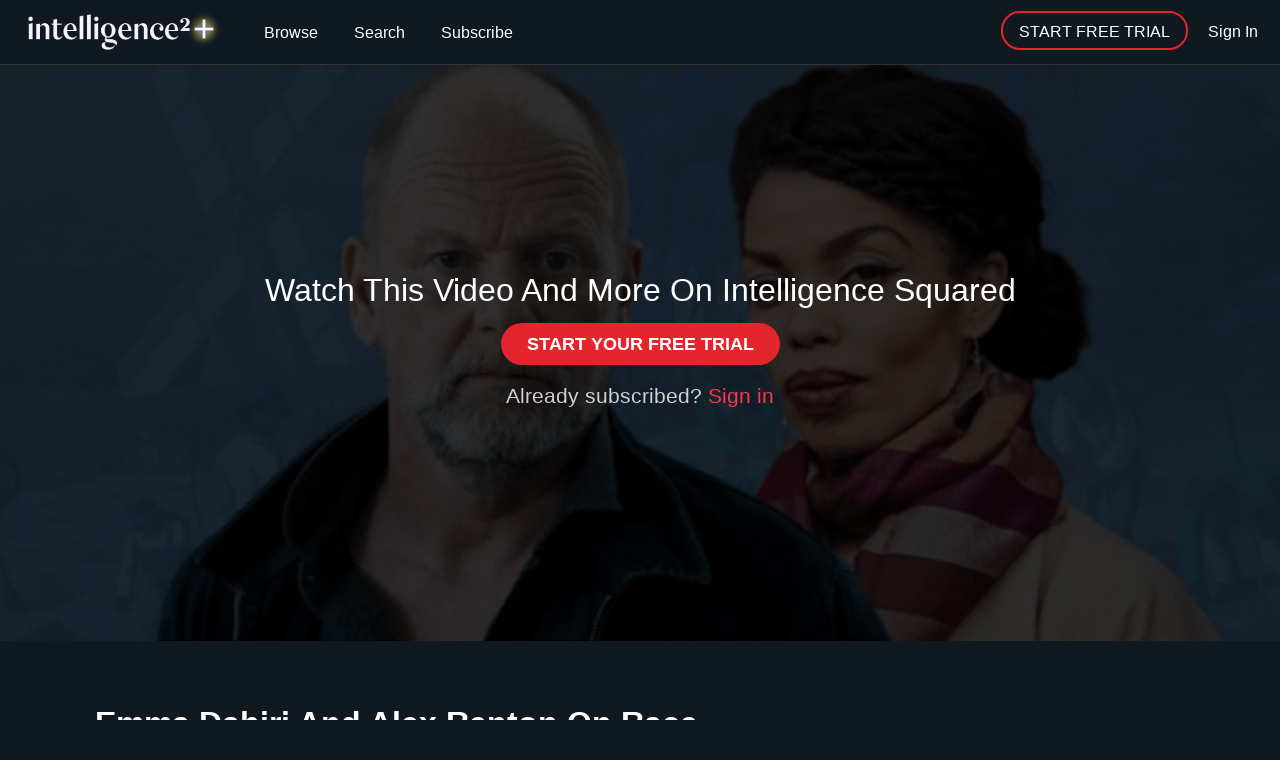

--- FILE ---
content_type: text/html; charset=utf-8
request_url: https://www.google.com/recaptcha/enterprise/anchor?ar=1&k=6LfvmnopAAAAACA1XKDZ4aLl79C20qmy7BJp9SP8&co=aHR0cHM6Ly93d3cuaW50ZWxsaWdlbmNlc3F1YXJlZHBsdXMuY29tOjQ0Mw..&hl=en&v=PoyoqOPhxBO7pBk68S4YbpHZ&size=invisible&anchor-ms=20000&execute-ms=30000&cb=lvsyaso2sru6
body_size: 48832
content:
<!DOCTYPE HTML><html dir="ltr" lang="en"><head><meta http-equiv="Content-Type" content="text/html; charset=UTF-8">
<meta http-equiv="X-UA-Compatible" content="IE=edge">
<title>reCAPTCHA</title>
<style type="text/css">
/* cyrillic-ext */
@font-face {
  font-family: 'Roboto';
  font-style: normal;
  font-weight: 400;
  font-stretch: 100%;
  src: url(//fonts.gstatic.com/s/roboto/v48/KFO7CnqEu92Fr1ME7kSn66aGLdTylUAMa3GUBHMdazTgWw.woff2) format('woff2');
  unicode-range: U+0460-052F, U+1C80-1C8A, U+20B4, U+2DE0-2DFF, U+A640-A69F, U+FE2E-FE2F;
}
/* cyrillic */
@font-face {
  font-family: 'Roboto';
  font-style: normal;
  font-weight: 400;
  font-stretch: 100%;
  src: url(//fonts.gstatic.com/s/roboto/v48/KFO7CnqEu92Fr1ME7kSn66aGLdTylUAMa3iUBHMdazTgWw.woff2) format('woff2');
  unicode-range: U+0301, U+0400-045F, U+0490-0491, U+04B0-04B1, U+2116;
}
/* greek-ext */
@font-face {
  font-family: 'Roboto';
  font-style: normal;
  font-weight: 400;
  font-stretch: 100%;
  src: url(//fonts.gstatic.com/s/roboto/v48/KFO7CnqEu92Fr1ME7kSn66aGLdTylUAMa3CUBHMdazTgWw.woff2) format('woff2');
  unicode-range: U+1F00-1FFF;
}
/* greek */
@font-face {
  font-family: 'Roboto';
  font-style: normal;
  font-weight: 400;
  font-stretch: 100%;
  src: url(//fonts.gstatic.com/s/roboto/v48/KFO7CnqEu92Fr1ME7kSn66aGLdTylUAMa3-UBHMdazTgWw.woff2) format('woff2');
  unicode-range: U+0370-0377, U+037A-037F, U+0384-038A, U+038C, U+038E-03A1, U+03A3-03FF;
}
/* math */
@font-face {
  font-family: 'Roboto';
  font-style: normal;
  font-weight: 400;
  font-stretch: 100%;
  src: url(//fonts.gstatic.com/s/roboto/v48/KFO7CnqEu92Fr1ME7kSn66aGLdTylUAMawCUBHMdazTgWw.woff2) format('woff2');
  unicode-range: U+0302-0303, U+0305, U+0307-0308, U+0310, U+0312, U+0315, U+031A, U+0326-0327, U+032C, U+032F-0330, U+0332-0333, U+0338, U+033A, U+0346, U+034D, U+0391-03A1, U+03A3-03A9, U+03B1-03C9, U+03D1, U+03D5-03D6, U+03F0-03F1, U+03F4-03F5, U+2016-2017, U+2034-2038, U+203C, U+2040, U+2043, U+2047, U+2050, U+2057, U+205F, U+2070-2071, U+2074-208E, U+2090-209C, U+20D0-20DC, U+20E1, U+20E5-20EF, U+2100-2112, U+2114-2115, U+2117-2121, U+2123-214F, U+2190, U+2192, U+2194-21AE, U+21B0-21E5, U+21F1-21F2, U+21F4-2211, U+2213-2214, U+2216-22FF, U+2308-230B, U+2310, U+2319, U+231C-2321, U+2336-237A, U+237C, U+2395, U+239B-23B7, U+23D0, U+23DC-23E1, U+2474-2475, U+25AF, U+25B3, U+25B7, U+25BD, U+25C1, U+25CA, U+25CC, U+25FB, U+266D-266F, U+27C0-27FF, U+2900-2AFF, U+2B0E-2B11, U+2B30-2B4C, U+2BFE, U+3030, U+FF5B, U+FF5D, U+1D400-1D7FF, U+1EE00-1EEFF;
}
/* symbols */
@font-face {
  font-family: 'Roboto';
  font-style: normal;
  font-weight: 400;
  font-stretch: 100%;
  src: url(//fonts.gstatic.com/s/roboto/v48/KFO7CnqEu92Fr1ME7kSn66aGLdTylUAMaxKUBHMdazTgWw.woff2) format('woff2');
  unicode-range: U+0001-000C, U+000E-001F, U+007F-009F, U+20DD-20E0, U+20E2-20E4, U+2150-218F, U+2190, U+2192, U+2194-2199, U+21AF, U+21E6-21F0, U+21F3, U+2218-2219, U+2299, U+22C4-22C6, U+2300-243F, U+2440-244A, U+2460-24FF, U+25A0-27BF, U+2800-28FF, U+2921-2922, U+2981, U+29BF, U+29EB, U+2B00-2BFF, U+4DC0-4DFF, U+FFF9-FFFB, U+10140-1018E, U+10190-1019C, U+101A0, U+101D0-101FD, U+102E0-102FB, U+10E60-10E7E, U+1D2C0-1D2D3, U+1D2E0-1D37F, U+1F000-1F0FF, U+1F100-1F1AD, U+1F1E6-1F1FF, U+1F30D-1F30F, U+1F315, U+1F31C, U+1F31E, U+1F320-1F32C, U+1F336, U+1F378, U+1F37D, U+1F382, U+1F393-1F39F, U+1F3A7-1F3A8, U+1F3AC-1F3AF, U+1F3C2, U+1F3C4-1F3C6, U+1F3CA-1F3CE, U+1F3D4-1F3E0, U+1F3ED, U+1F3F1-1F3F3, U+1F3F5-1F3F7, U+1F408, U+1F415, U+1F41F, U+1F426, U+1F43F, U+1F441-1F442, U+1F444, U+1F446-1F449, U+1F44C-1F44E, U+1F453, U+1F46A, U+1F47D, U+1F4A3, U+1F4B0, U+1F4B3, U+1F4B9, U+1F4BB, U+1F4BF, U+1F4C8-1F4CB, U+1F4D6, U+1F4DA, U+1F4DF, U+1F4E3-1F4E6, U+1F4EA-1F4ED, U+1F4F7, U+1F4F9-1F4FB, U+1F4FD-1F4FE, U+1F503, U+1F507-1F50B, U+1F50D, U+1F512-1F513, U+1F53E-1F54A, U+1F54F-1F5FA, U+1F610, U+1F650-1F67F, U+1F687, U+1F68D, U+1F691, U+1F694, U+1F698, U+1F6AD, U+1F6B2, U+1F6B9-1F6BA, U+1F6BC, U+1F6C6-1F6CF, U+1F6D3-1F6D7, U+1F6E0-1F6EA, U+1F6F0-1F6F3, U+1F6F7-1F6FC, U+1F700-1F7FF, U+1F800-1F80B, U+1F810-1F847, U+1F850-1F859, U+1F860-1F887, U+1F890-1F8AD, U+1F8B0-1F8BB, U+1F8C0-1F8C1, U+1F900-1F90B, U+1F93B, U+1F946, U+1F984, U+1F996, U+1F9E9, U+1FA00-1FA6F, U+1FA70-1FA7C, U+1FA80-1FA89, U+1FA8F-1FAC6, U+1FACE-1FADC, U+1FADF-1FAE9, U+1FAF0-1FAF8, U+1FB00-1FBFF;
}
/* vietnamese */
@font-face {
  font-family: 'Roboto';
  font-style: normal;
  font-weight: 400;
  font-stretch: 100%;
  src: url(//fonts.gstatic.com/s/roboto/v48/KFO7CnqEu92Fr1ME7kSn66aGLdTylUAMa3OUBHMdazTgWw.woff2) format('woff2');
  unicode-range: U+0102-0103, U+0110-0111, U+0128-0129, U+0168-0169, U+01A0-01A1, U+01AF-01B0, U+0300-0301, U+0303-0304, U+0308-0309, U+0323, U+0329, U+1EA0-1EF9, U+20AB;
}
/* latin-ext */
@font-face {
  font-family: 'Roboto';
  font-style: normal;
  font-weight: 400;
  font-stretch: 100%;
  src: url(//fonts.gstatic.com/s/roboto/v48/KFO7CnqEu92Fr1ME7kSn66aGLdTylUAMa3KUBHMdazTgWw.woff2) format('woff2');
  unicode-range: U+0100-02BA, U+02BD-02C5, U+02C7-02CC, U+02CE-02D7, U+02DD-02FF, U+0304, U+0308, U+0329, U+1D00-1DBF, U+1E00-1E9F, U+1EF2-1EFF, U+2020, U+20A0-20AB, U+20AD-20C0, U+2113, U+2C60-2C7F, U+A720-A7FF;
}
/* latin */
@font-face {
  font-family: 'Roboto';
  font-style: normal;
  font-weight: 400;
  font-stretch: 100%;
  src: url(//fonts.gstatic.com/s/roboto/v48/KFO7CnqEu92Fr1ME7kSn66aGLdTylUAMa3yUBHMdazQ.woff2) format('woff2');
  unicode-range: U+0000-00FF, U+0131, U+0152-0153, U+02BB-02BC, U+02C6, U+02DA, U+02DC, U+0304, U+0308, U+0329, U+2000-206F, U+20AC, U+2122, U+2191, U+2193, U+2212, U+2215, U+FEFF, U+FFFD;
}
/* cyrillic-ext */
@font-face {
  font-family: 'Roboto';
  font-style: normal;
  font-weight: 500;
  font-stretch: 100%;
  src: url(//fonts.gstatic.com/s/roboto/v48/KFO7CnqEu92Fr1ME7kSn66aGLdTylUAMa3GUBHMdazTgWw.woff2) format('woff2');
  unicode-range: U+0460-052F, U+1C80-1C8A, U+20B4, U+2DE0-2DFF, U+A640-A69F, U+FE2E-FE2F;
}
/* cyrillic */
@font-face {
  font-family: 'Roboto';
  font-style: normal;
  font-weight: 500;
  font-stretch: 100%;
  src: url(//fonts.gstatic.com/s/roboto/v48/KFO7CnqEu92Fr1ME7kSn66aGLdTylUAMa3iUBHMdazTgWw.woff2) format('woff2');
  unicode-range: U+0301, U+0400-045F, U+0490-0491, U+04B0-04B1, U+2116;
}
/* greek-ext */
@font-face {
  font-family: 'Roboto';
  font-style: normal;
  font-weight: 500;
  font-stretch: 100%;
  src: url(//fonts.gstatic.com/s/roboto/v48/KFO7CnqEu92Fr1ME7kSn66aGLdTylUAMa3CUBHMdazTgWw.woff2) format('woff2');
  unicode-range: U+1F00-1FFF;
}
/* greek */
@font-face {
  font-family: 'Roboto';
  font-style: normal;
  font-weight: 500;
  font-stretch: 100%;
  src: url(//fonts.gstatic.com/s/roboto/v48/KFO7CnqEu92Fr1ME7kSn66aGLdTylUAMa3-UBHMdazTgWw.woff2) format('woff2');
  unicode-range: U+0370-0377, U+037A-037F, U+0384-038A, U+038C, U+038E-03A1, U+03A3-03FF;
}
/* math */
@font-face {
  font-family: 'Roboto';
  font-style: normal;
  font-weight: 500;
  font-stretch: 100%;
  src: url(//fonts.gstatic.com/s/roboto/v48/KFO7CnqEu92Fr1ME7kSn66aGLdTylUAMawCUBHMdazTgWw.woff2) format('woff2');
  unicode-range: U+0302-0303, U+0305, U+0307-0308, U+0310, U+0312, U+0315, U+031A, U+0326-0327, U+032C, U+032F-0330, U+0332-0333, U+0338, U+033A, U+0346, U+034D, U+0391-03A1, U+03A3-03A9, U+03B1-03C9, U+03D1, U+03D5-03D6, U+03F0-03F1, U+03F4-03F5, U+2016-2017, U+2034-2038, U+203C, U+2040, U+2043, U+2047, U+2050, U+2057, U+205F, U+2070-2071, U+2074-208E, U+2090-209C, U+20D0-20DC, U+20E1, U+20E5-20EF, U+2100-2112, U+2114-2115, U+2117-2121, U+2123-214F, U+2190, U+2192, U+2194-21AE, U+21B0-21E5, U+21F1-21F2, U+21F4-2211, U+2213-2214, U+2216-22FF, U+2308-230B, U+2310, U+2319, U+231C-2321, U+2336-237A, U+237C, U+2395, U+239B-23B7, U+23D0, U+23DC-23E1, U+2474-2475, U+25AF, U+25B3, U+25B7, U+25BD, U+25C1, U+25CA, U+25CC, U+25FB, U+266D-266F, U+27C0-27FF, U+2900-2AFF, U+2B0E-2B11, U+2B30-2B4C, U+2BFE, U+3030, U+FF5B, U+FF5D, U+1D400-1D7FF, U+1EE00-1EEFF;
}
/* symbols */
@font-face {
  font-family: 'Roboto';
  font-style: normal;
  font-weight: 500;
  font-stretch: 100%;
  src: url(//fonts.gstatic.com/s/roboto/v48/KFO7CnqEu92Fr1ME7kSn66aGLdTylUAMaxKUBHMdazTgWw.woff2) format('woff2');
  unicode-range: U+0001-000C, U+000E-001F, U+007F-009F, U+20DD-20E0, U+20E2-20E4, U+2150-218F, U+2190, U+2192, U+2194-2199, U+21AF, U+21E6-21F0, U+21F3, U+2218-2219, U+2299, U+22C4-22C6, U+2300-243F, U+2440-244A, U+2460-24FF, U+25A0-27BF, U+2800-28FF, U+2921-2922, U+2981, U+29BF, U+29EB, U+2B00-2BFF, U+4DC0-4DFF, U+FFF9-FFFB, U+10140-1018E, U+10190-1019C, U+101A0, U+101D0-101FD, U+102E0-102FB, U+10E60-10E7E, U+1D2C0-1D2D3, U+1D2E0-1D37F, U+1F000-1F0FF, U+1F100-1F1AD, U+1F1E6-1F1FF, U+1F30D-1F30F, U+1F315, U+1F31C, U+1F31E, U+1F320-1F32C, U+1F336, U+1F378, U+1F37D, U+1F382, U+1F393-1F39F, U+1F3A7-1F3A8, U+1F3AC-1F3AF, U+1F3C2, U+1F3C4-1F3C6, U+1F3CA-1F3CE, U+1F3D4-1F3E0, U+1F3ED, U+1F3F1-1F3F3, U+1F3F5-1F3F7, U+1F408, U+1F415, U+1F41F, U+1F426, U+1F43F, U+1F441-1F442, U+1F444, U+1F446-1F449, U+1F44C-1F44E, U+1F453, U+1F46A, U+1F47D, U+1F4A3, U+1F4B0, U+1F4B3, U+1F4B9, U+1F4BB, U+1F4BF, U+1F4C8-1F4CB, U+1F4D6, U+1F4DA, U+1F4DF, U+1F4E3-1F4E6, U+1F4EA-1F4ED, U+1F4F7, U+1F4F9-1F4FB, U+1F4FD-1F4FE, U+1F503, U+1F507-1F50B, U+1F50D, U+1F512-1F513, U+1F53E-1F54A, U+1F54F-1F5FA, U+1F610, U+1F650-1F67F, U+1F687, U+1F68D, U+1F691, U+1F694, U+1F698, U+1F6AD, U+1F6B2, U+1F6B9-1F6BA, U+1F6BC, U+1F6C6-1F6CF, U+1F6D3-1F6D7, U+1F6E0-1F6EA, U+1F6F0-1F6F3, U+1F6F7-1F6FC, U+1F700-1F7FF, U+1F800-1F80B, U+1F810-1F847, U+1F850-1F859, U+1F860-1F887, U+1F890-1F8AD, U+1F8B0-1F8BB, U+1F8C0-1F8C1, U+1F900-1F90B, U+1F93B, U+1F946, U+1F984, U+1F996, U+1F9E9, U+1FA00-1FA6F, U+1FA70-1FA7C, U+1FA80-1FA89, U+1FA8F-1FAC6, U+1FACE-1FADC, U+1FADF-1FAE9, U+1FAF0-1FAF8, U+1FB00-1FBFF;
}
/* vietnamese */
@font-face {
  font-family: 'Roboto';
  font-style: normal;
  font-weight: 500;
  font-stretch: 100%;
  src: url(//fonts.gstatic.com/s/roboto/v48/KFO7CnqEu92Fr1ME7kSn66aGLdTylUAMa3OUBHMdazTgWw.woff2) format('woff2');
  unicode-range: U+0102-0103, U+0110-0111, U+0128-0129, U+0168-0169, U+01A0-01A1, U+01AF-01B0, U+0300-0301, U+0303-0304, U+0308-0309, U+0323, U+0329, U+1EA0-1EF9, U+20AB;
}
/* latin-ext */
@font-face {
  font-family: 'Roboto';
  font-style: normal;
  font-weight: 500;
  font-stretch: 100%;
  src: url(//fonts.gstatic.com/s/roboto/v48/KFO7CnqEu92Fr1ME7kSn66aGLdTylUAMa3KUBHMdazTgWw.woff2) format('woff2');
  unicode-range: U+0100-02BA, U+02BD-02C5, U+02C7-02CC, U+02CE-02D7, U+02DD-02FF, U+0304, U+0308, U+0329, U+1D00-1DBF, U+1E00-1E9F, U+1EF2-1EFF, U+2020, U+20A0-20AB, U+20AD-20C0, U+2113, U+2C60-2C7F, U+A720-A7FF;
}
/* latin */
@font-face {
  font-family: 'Roboto';
  font-style: normal;
  font-weight: 500;
  font-stretch: 100%;
  src: url(//fonts.gstatic.com/s/roboto/v48/KFO7CnqEu92Fr1ME7kSn66aGLdTylUAMa3yUBHMdazQ.woff2) format('woff2');
  unicode-range: U+0000-00FF, U+0131, U+0152-0153, U+02BB-02BC, U+02C6, U+02DA, U+02DC, U+0304, U+0308, U+0329, U+2000-206F, U+20AC, U+2122, U+2191, U+2193, U+2212, U+2215, U+FEFF, U+FFFD;
}
/* cyrillic-ext */
@font-face {
  font-family: 'Roboto';
  font-style: normal;
  font-weight: 900;
  font-stretch: 100%;
  src: url(//fonts.gstatic.com/s/roboto/v48/KFO7CnqEu92Fr1ME7kSn66aGLdTylUAMa3GUBHMdazTgWw.woff2) format('woff2');
  unicode-range: U+0460-052F, U+1C80-1C8A, U+20B4, U+2DE0-2DFF, U+A640-A69F, U+FE2E-FE2F;
}
/* cyrillic */
@font-face {
  font-family: 'Roboto';
  font-style: normal;
  font-weight: 900;
  font-stretch: 100%;
  src: url(//fonts.gstatic.com/s/roboto/v48/KFO7CnqEu92Fr1ME7kSn66aGLdTylUAMa3iUBHMdazTgWw.woff2) format('woff2');
  unicode-range: U+0301, U+0400-045F, U+0490-0491, U+04B0-04B1, U+2116;
}
/* greek-ext */
@font-face {
  font-family: 'Roboto';
  font-style: normal;
  font-weight: 900;
  font-stretch: 100%;
  src: url(//fonts.gstatic.com/s/roboto/v48/KFO7CnqEu92Fr1ME7kSn66aGLdTylUAMa3CUBHMdazTgWw.woff2) format('woff2');
  unicode-range: U+1F00-1FFF;
}
/* greek */
@font-face {
  font-family: 'Roboto';
  font-style: normal;
  font-weight: 900;
  font-stretch: 100%;
  src: url(//fonts.gstatic.com/s/roboto/v48/KFO7CnqEu92Fr1ME7kSn66aGLdTylUAMa3-UBHMdazTgWw.woff2) format('woff2');
  unicode-range: U+0370-0377, U+037A-037F, U+0384-038A, U+038C, U+038E-03A1, U+03A3-03FF;
}
/* math */
@font-face {
  font-family: 'Roboto';
  font-style: normal;
  font-weight: 900;
  font-stretch: 100%;
  src: url(//fonts.gstatic.com/s/roboto/v48/KFO7CnqEu92Fr1ME7kSn66aGLdTylUAMawCUBHMdazTgWw.woff2) format('woff2');
  unicode-range: U+0302-0303, U+0305, U+0307-0308, U+0310, U+0312, U+0315, U+031A, U+0326-0327, U+032C, U+032F-0330, U+0332-0333, U+0338, U+033A, U+0346, U+034D, U+0391-03A1, U+03A3-03A9, U+03B1-03C9, U+03D1, U+03D5-03D6, U+03F0-03F1, U+03F4-03F5, U+2016-2017, U+2034-2038, U+203C, U+2040, U+2043, U+2047, U+2050, U+2057, U+205F, U+2070-2071, U+2074-208E, U+2090-209C, U+20D0-20DC, U+20E1, U+20E5-20EF, U+2100-2112, U+2114-2115, U+2117-2121, U+2123-214F, U+2190, U+2192, U+2194-21AE, U+21B0-21E5, U+21F1-21F2, U+21F4-2211, U+2213-2214, U+2216-22FF, U+2308-230B, U+2310, U+2319, U+231C-2321, U+2336-237A, U+237C, U+2395, U+239B-23B7, U+23D0, U+23DC-23E1, U+2474-2475, U+25AF, U+25B3, U+25B7, U+25BD, U+25C1, U+25CA, U+25CC, U+25FB, U+266D-266F, U+27C0-27FF, U+2900-2AFF, U+2B0E-2B11, U+2B30-2B4C, U+2BFE, U+3030, U+FF5B, U+FF5D, U+1D400-1D7FF, U+1EE00-1EEFF;
}
/* symbols */
@font-face {
  font-family: 'Roboto';
  font-style: normal;
  font-weight: 900;
  font-stretch: 100%;
  src: url(//fonts.gstatic.com/s/roboto/v48/KFO7CnqEu92Fr1ME7kSn66aGLdTylUAMaxKUBHMdazTgWw.woff2) format('woff2');
  unicode-range: U+0001-000C, U+000E-001F, U+007F-009F, U+20DD-20E0, U+20E2-20E4, U+2150-218F, U+2190, U+2192, U+2194-2199, U+21AF, U+21E6-21F0, U+21F3, U+2218-2219, U+2299, U+22C4-22C6, U+2300-243F, U+2440-244A, U+2460-24FF, U+25A0-27BF, U+2800-28FF, U+2921-2922, U+2981, U+29BF, U+29EB, U+2B00-2BFF, U+4DC0-4DFF, U+FFF9-FFFB, U+10140-1018E, U+10190-1019C, U+101A0, U+101D0-101FD, U+102E0-102FB, U+10E60-10E7E, U+1D2C0-1D2D3, U+1D2E0-1D37F, U+1F000-1F0FF, U+1F100-1F1AD, U+1F1E6-1F1FF, U+1F30D-1F30F, U+1F315, U+1F31C, U+1F31E, U+1F320-1F32C, U+1F336, U+1F378, U+1F37D, U+1F382, U+1F393-1F39F, U+1F3A7-1F3A8, U+1F3AC-1F3AF, U+1F3C2, U+1F3C4-1F3C6, U+1F3CA-1F3CE, U+1F3D4-1F3E0, U+1F3ED, U+1F3F1-1F3F3, U+1F3F5-1F3F7, U+1F408, U+1F415, U+1F41F, U+1F426, U+1F43F, U+1F441-1F442, U+1F444, U+1F446-1F449, U+1F44C-1F44E, U+1F453, U+1F46A, U+1F47D, U+1F4A3, U+1F4B0, U+1F4B3, U+1F4B9, U+1F4BB, U+1F4BF, U+1F4C8-1F4CB, U+1F4D6, U+1F4DA, U+1F4DF, U+1F4E3-1F4E6, U+1F4EA-1F4ED, U+1F4F7, U+1F4F9-1F4FB, U+1F4FD-1F4FE, U+1F503, U+1F507-1F50B, U+1F50D, U+1F512-1F513, U+1F53E-1F54A, U+1F54F-1F5FA, U+1F610, U+1F650-1F67F, U+1F687, U+1F68D, U+1F691, U+1F694, U+1F698, U+1F6AD, U+1F6B2, U+1F6B9-1F6BA, U+1F6BC, U+1F6C6-1F6CF, U+1F6D3-1F6D7, U+1F6E0-1F6EA, U+1F6F0-1F6F3, U+1F6F7-1F6FC, U+1F700-1F7FF, U+1F800-1F80B, U+1F810-1F847, U+1F850-1F859, U+1F860-1F887, U+1F890-1F8AD, U+1F8B0-1F8BB, U+1F8C0-1F8C1, U+1F900-1F90B, U+1F93B, U+1F946, U+1F984, U+1F996, U+1F9E9, U+1FA00-1FA6F, U+1FA70-1FA7C, U+1FA80-1FA89, U+1FA8F-1FAC6, U+1FACE-1FADC, U+1FADF-1FAE9, U+1FAF0-1FAF8, U+1FB00-1FBFF;
}
/* vietnamese */
@font-face {
  font-family: 'Roboto';
  font-style: normal;
  font-weight: 900;
  font-stretch: 100%;
  src: url(//fonts.gstatic.com/s/roboto/v48/KFO7CnqEu92Fr1ME7kSn66aGLdTylUAMa3OUBHMdazTgWw.woff2) format('woff2');
  unicode-range: U+0102-0103, U+0110-0111, U+0128-0129, U+0168-0169, U+01A0-01A1, U+01AF-01B0, U+0300-0301, U+0303-0304, U+0308-0309, U+0323, U+0329, U+1EA0-1EF9, U+20AB;
}
/* latin-ext */
@font-face {
  font-family: 'Roboto';
  font-style: normal;
  font-weight: 900;
  font-stretch: 100%;
  src: url(//fonts.gstatic.com/s/roboto/v48/KFO7CnqEu92Fr1ME7kSn66aGLdTylUAMa3KUBHMdazTgWw.woff2) format('woff2');
  unicode-range: U+0100-02BA, U+02BD-02C5, U+02C7-02CC, U+02CE-02D7, U+02DD-02FF, U+0304, U+0308, U+0329, U+1D00-1DBF, U+1E00-1E9F, U+1EF2-1EFF, U+2020, U+20A0-20AB, U+20AD-20C0, U+2113, U+2C60-2C7F, U+A720-A7FF;
}
/* latin */
@font-face {
  font-family: 'Roboto';
  font-style: normal;
  font-weight: 900;
  font-stretch: 100%;
  src: url(//fonts.gstatic.com/s/roboto/v48/KFO7CnqEu92Fr1ME7kSn66aGLdTylUAMa3yUBHMdazQ.woff2) format('woff2');
  unicode-range: U+0000-00FF, U+0131, U+0152-0153, U+02BB-02BC, U+02C6, U+02DA, U+02DC, U+0304, U+0308, U+0329, U+2000-206F, U+20AC, U+2122, U+2191, U+2193, U+2212, U+2215, U+FEFF, U+FFFD;
}

</style>
<link rel="stylesheet" type="text/css" href="https://www.gstatic.com/recaptcha/releases/PoyoqOPhxBO7pBk68S4YbpHZ/styles__ltr.css">
<script nonce="eX1zmBIWOkYZ6lzMpASycw" type="text/javascript">window['__recaptcha_api'] = 'https://www.google.com/recaptcha/enterprise/';</script>
<script type="text/javascript" src="https://www.gstatic.com/recaptcha/releases/PoyoqOPhxBO7pBk68S4YbpHZ/recaptcha__en.js" nonce="eX1zmBIWOkYZ6lzMpASycw">
      
    </script></head>
<body><div id="rc-anchor-alert" class="rc-anchor-alert"></div>
<input type="hidden" id="recaptcha-token" value="[base64]">
<script type="text/javascript" nonce="eX1zmBIWOkYZ6lzMpASycw">
      recaptcha.anchor.Main.init("[\x22ainput\x22,[\x22bgdata\x22,\x22\x22,\[base64]/[base64]/[base64]/[base64]/[base64]/UltsKytdPUU6KEU8MjA0OD9SW2wrK109RT4+NnwxOTI6KChFJjY0NTEyKT09NTUyOTYmJk0rMTxjLmxlbmd0aCYmKGMuY2hhckNvZGVBdChNKzEpJjY0NTEyKT09NTYzMjA/[base64]/[base64]/[base64]/[base64]/[base64]/[base64]/[base64]\x22,\[base64]\x22,\[base64]/[base64]/[base64]/NE7CpMKpQFPCrcK1cMKPdcO1wohDacKOdUgDw4HDiFrDjgwlw5UPRSRyw6tjwrnDsk/DmRYCFEVPw7vDu8KDw5Yhwoc2DsKOwqMvwpnCqcO2w7vDkxbDgsOIw6LCtFICPAXCrcOSw7RTbMO7w5FTw7PCsQlkw7Vdcld/OMO5wp9LwoDCn8K0w4puesKPOcObUsKTInxlw6QXw4/CrcOrw6vCoUjCpFxobHAow4rCmzUJw69uN8KbwqBMZsOIOSJKeFAneMKgwqrCqDEVKMKzwrZjSsO0AcKAwoDDkFEyw5/[base64]/CcKcUsOeL30YwrjCn8KuWFzCo8K2B1/CssKye8Kkwpo5SDPCgcK4wpPDpcOobsKHw5cww6hVKyU0HX1lw6jClcO+GkF1QMOqw6jCtMOHwohewq3DpHZWOcKYw7JBcTDCscKDw73DpF3DgCvDu8Odw4FfVzZ2w4g0w7HDn8KGw7xzwozDowsXwqvCqMO+CkJ9wrhJw7I7w5F1woQvGcKyw6BkZzM/OUXDq20sH1kEwo/[base64]/[base64]/[base64]/Ch8O1wq7DjXMkw4PDriMwwoYvVj3Cm8OPIHNyWAZlZsOeZcKhGGZEZMOsw4TDoDV2wrUmQ0/DpUABw5PCq3rChsK2ciImwqvCo0p6woPCiD1EW0HDjjfCuDrCtcKIwoPCi8KMLCHDrFDCl8O1ByUQw53CpCEBwr40dMOlbMOuXEsmw4VCIcK+SDNAwoRgw53CnsO3NMO6JQzDpQvCl0jDnUHDt8O3w4HDhsOwwpRkNsO5LhFcZEkTNy/Cq2vCoQLCvF7Dml4FWsK4AcKXwofChQTDqEHDgcKdADTDlcKlc8O/wonCmcK1asOsTsO1w60BYndpw5PCjmDCk8Kdw6TCjRXCg33DswNtw4PCnsORwoY2UMKuw6HCrWnDi8OXNTXDhcORwqUBdz1HFcKLPVBCw6pVfsOnwrfCo8KFD8Kiw6/[base64]/w57DpcOzwoN0XMORQMKzw4zCnsOrwo3CrikSe8KmJBA8GMKQw7IET8ODUsKNw7nClcKmbxduMCzDjsOQZMOcOHI3EVrDhcOtG09rJSE8woRowokkAsOLwphkw4nDtjtEMn3DrsKTw5U7w6UHHw0Ww6nDiMKTMMKTVCLCkMO3w73Cq8KHwrzDjsKSwp3Cgy/ChsKTw4UjwqTCucKiCWTCiy5SdcO9wpfDuMOMwogkw59hdsORwqtTF8OSG8OiwoHDjm0Lw5rDp8OdScOdwqNsAkM4wr9Bw5TDsMOVwovCuSbCtMOBSV7DmcO8w5DDj0QXw6hqwrJoC8KGw50Ow6bCgAouYihCwo/[base64]/CucOAw7XDucKtNjktXsOYwpjCox/DrcKHATxdw5oKwrnChnjDoD08EsKjw73CgMOZEn3DvMKnRCbDi8ONeybCucOcTFfCn1YzMcK3GcO4wp7ClMKgw4DCtVfCh8K+wo1LUMOWwopswpnCn3rCrCnDtcK0GC7ClAbCi8OVCG7DssOyw5HCu0IAAsOafynDosOXX8OPXMKaw4w4wrlPwqXCqcKTwq/CpcK+wooqwrnCh8OXwpbCtFrDhHE1BDQdeS1hw4pUF8K/wpt+wp7DpVEjL3DCqX4Lw5MZwrp7w4jDtTDDg19Aw6jDtUsDwoPCmQLDnm9gwoNYw4w6w4IrfmzCgcKjScO2wrvCssKYwrFrwqsRcxItDgVISwzCpgMxIsOJw6bDhFUnAArDsDQBR8Klw6fDjcK6ZcO5w7t9w7QBwpDChwY/w5lUJjBFUyB0AMOfDcOZwqV/wqTDjsKIwoRRA8KKw7lAA8K0wqhwfCMBwrBAw57CosO5DsO5wrHDosOZw6PClMOpJ2wFEzzCrTt6FcO9wozClS3DoyTCjz/[base64]/Cj8Kdw4stFixHTsKLUEzDlMK5AMKVw7Ixw6grw6xRSXgPwpTCgsOAw7fDjn4Ow5Ihwqljw4Jzw4/CrmzDvwLDjcKwERPDhsOUbmrCjsKpLEjDosOMcmQqeGtGwofDvAtAwoQMw4FTw7JZw5VhaRjCqmU7E8OAw77Cl8OPe8KsCBHDvVRtw7g/w4vCtcO1aWVgw5LDnMKpBmzDm8OUw6LCk0bDsMKjw4MmNsKkw4toWwTDkMKLwr/DumHCiArDscOUH3fCrcOfQGXDqsKewpZnw5vCrnYEwqbCnXbDhh3DocOpw63Dj28Cw6XDhMKdwqfDmlPCssKyw6jDhcOZasKhCwwUKcOkR04HFWIhw41Rw7HCqz/Ct3/Cg8KKEgfDqUjCn8OKE8KTw4zCuMOuw5wSw4LDjm3Ch0gaY2E4w5/[base64]/Cr8Kjw75uacOiM8Kzw4l3JcKbw7bCkVg0w5HDsy/DnhwfFDh1wooATMKHw5LDhXnDvMKgwq3DsgYFBcOZY8KAFXXDmQTCrx4yHg7Dt2tSFsOxDCTDpMOvwo94DErDnj/DqHXDhsK2H8ObHcK1w4nCrsOQwqJ7J3xHwonCpMOLEMOzcjALw5JAw5fDtgQcw63CisKRwrrCocOJw64NFm9qGsOpVsKSw5bCv8KpBxLDjMKgw4Idb8KAwpMGwqsrworDuMOfI8Kxej4xL8O1cUHCgcKPDFh4wq4ywqlrYcKQTsKKZSR3w7kFw6rCqsKeYibDhcK/[base64]/w4wSF0IqYsOmw7RjLVXDncKyDMKSw6DCoHYXAx/[base64]/CtS4vwprDoMK0w6HDl0TChErCvgpeLMOOZMK9ByHDpMOvw6hhw4IIWADCkA/CmsKGwojDs8KCwoTDjMOAwrvCu3bCl2EcE3TCjjxywpTDqsOdVDorGlJdw7zCmsO/w6MyWMKua8OSKXAywoPDi8OqwprCncKPETfDgsKKw51uw5/Ch100EcK4w4p3QzfDqMOsD8OdNFfCj0cmEUtvZ8Ode8KOwqweE8OLwpfCmFNcw4fCv8Orw7HDncKfw6HCmMKKbcKqUMO5w7tRQMKqw4RwQ8O/w5bCk8KtYMOHwokoLsKxwolHwqnCjcKTD8OFWwTDpQdwU8K2w5lOw7xXw5YCw6RQwqXDnHN7Z8O0DMOpwqBGwrHDpsKIUcKhex/CvMKLwo3DhcO0w7wSHMOYw6LDnRFdR8Kpwq57VDV3LMOQwrd3SCBgwqF7woRTwonCv8Kxw7FmwrIiw5zCoHlMesKfwqbCocKxw6/CjDrCpcKyahYFw51iaMK4w4IMCxHDiBTCsEUAwrzDpHjDvlTCrsKbfsONwrN9wpXCiVvCnFjDo8KuBizDoMKqf8Kfw5zCgFF0IX3ChsO1YBrChUx7w7vDm8KpSX/Du8OjwoJawoIWJMO/BMKjelPCrC3CjTYPw5sDPVHCvsOKw4jCucOcwqPCpsKGwp12wqdYw4TDpcKswp/CvsKswoYww7XDhhPCp24nw5HDuMKowq/[base64]/OirCt10IKVnDuXzCtkDDvD/DssOMw7NHw7TCo8O2wqgMw64CTFRlw5V3S8KnN8OjF8KFw5Igw5UqwqPDizPDjcO3SMK4wqDDpsOEw61oGXfDqiXDvMODwpLDgXoUeAgGw5I0EcOIw7JoU8O/w7lrwrBNSMOWMRJxwprDtMKCDMO6w69UVx/Cix3DlUDCu2pdezrCg0vDqcOIRXMAw4FGwpTDm0RpGCoBUMKgJCnChMOzUsODwpZKWMOtw4xww4fDksOKw7oMw5ETw4YkfsKew48hIlnDpxVdwpUew5XCr8OwADg3f8OgFy7Dr3PClAd8KwgawptJwofCixvDrgjDulhvwq/[base64]/Dq0sEeAPDuMKlwovDgcOIw7DDuyvCtMKyEDPChMOOwqwsw6PDnEpJw5ldPcK5UMOgwrrDgsKqJR8hw7LChBMsKGFPe8KwwpxWXMObwrLCnE/DgRFRRsOOAjnCsMO5wo/Ds8K2wqbDpxp3ehsOeg94XMKew7RAXlTCi8KfD8KpeTnCkzzClBbCr8Okw5DCiifCrMKZwpfDqsOOAMOMecOIKVLCo3w+MMOlw47DtsKEwqfDqsK9w7VYwqV8w77DisKgSMKOw43Cjk3CpsK1SF3DgMKnwo0eOxnCk8KqNsO+MMKZw7nChMKEYxDCknHCucKZwoh/wpdwwolwVW0eCUJcwpnCjB7DkhlOXjZpw6AtIhZnMMK+ClN3wrUyVB1ewo0wdcKGQMK5fTrDkFDDl8KWw7rDtEbCv8KwZxczG3zCksK8w6jDjcKnX8OPMsORw7bCsnzDp8KBBEzCpsK/CsOCwqXDhMOKfwHCghjDi3nDucOHRMO3ZsOZQcOBwqEQPsK1wo/CgMOJWw3CjgAxwrHCnnsnwpQew7HDmsKBw4gVJ8K1wpnDsVHCrTzDsMK8cWA5X8Kqw6/DscOJSmNnw5bDkMKYwodjbMOOw7nDhA4Pw6HDvAlwwp3DiTV8wpFNBMOpwq4BwppbcMOOOETCrQ9rQcK3wrzDi8O2w47CnMOMw7tAFCDDnsOowrfCmixnesOAwrVEXsOWw7sRTcOYwoDDowpjw6BgwovCjAQdcsOIw6/DgMO4McOIwr3DlcK7LcOZwpHCnHNyWXJedSvCo8Kqw6pmMcOKCB1Rw5/[base64]/w4sTw4dbfSwRwpV2MVt4IsKZSXfDq3wDG30Hw7DDisOZb8ODUcOXw4Ukw4J5w7DCl8O+wrPCk8KoJ1PDqljCqXZuWy7DpcOFwrUEWCppw7zCgEV9wovCi8KJDMOwwrAzwqNpwqRcwrdrwprDkGfCmVXDqT/[base64]/wrchfztVTFdRw4DDtx/DvTfCln7CsMKUHH5iQE83woYGwptLXMKewoVfY3/Ch8K4w4rCq8OAbMOhc8Kaw4PCvsKWwrvClBrCvcORw5rDlMKTCUolwpDDrMOdw7zDnzZAw4jDncK9w7DCrjlKw40bJcKlcyDCvcK1w7V/XcODAQTDozVQN15QSMOUwodbE1PCkFvCmiduYwpPYw/DrMOSwqnChHfCsgctRg9mwqQDGGgqwrbCnsKLwqFXwqkiwqnDhMOnw7Ytw78ewojDtTnCjDvCuMKqwqHDqy/CszTCg8KHwqcew5xMw4B5a8OBwqnDrXJWW8KAwpMWd8KlZcOjN8KqLwk1YMO0AsKHcA4UaioUw5lmw4HCkVQpU8O4DngVw6EtJFXDuEbDtMOEw7s1w6HCisOxw53DuXDCu3crwrh0asO/w5ISw7/DvMOQSsKpw53CrWFYw6k+b8OTw4IuYFxNw6zDocKnM8ONw4ESRyPCgMK4UcK0w4zCkcOTw71xBcKWw73Do8O+T8K4ARvCv8O9w7TClyzDrEnDrsKkwoDDpcODZ8Orw47CosKOeibCvW/Dg3bCmMKrw5kdw4LDqxN/[base64]/[base64]/[base64]/byJ/[base64]/w5t4wrE0MFgFEMO5woFAw74XWVg/[base64]/CsxHCu0nCr8Ozw53CrmEhcMKcDUvCq2zDnsKKw5VbwrbDocO9wqkJFVTCnCYFwrstFcOkWVpwV8KswoBUXsOTwo7DvMOJKlHCvMKkw7LCiRnDlsKDw6rDmcKpwpgZwpBjcmphw4DCgStqXMK/w4/[base64]/ChMOhwpIQw5nCrsOlw5zDsGNxVSRgUTNXIyzDhsOfw7jCksOpdABxIj3CpsK7Cmtjw6B4YGZ9wqB5YhdSIsKhw73CrAMRRsOwTsO1JcK7w50fwrXCviZUw6XDgMOATcKwBcKlD8Opwr0mZQTDgH/CrsKSB8OMASrChhIuc35LwowKwrfDnsKbw4AgXcO+wpFVw6XCtjBbwrHDliLDlMOTOScYwqxCDB1rw4zDkTjDtsK6CMOMcBcYUsOpwpHCpRTCncKoUsKwwrrCmX3CvQsACcOxKmrCuMK+w5oDwq/DoXbDuVF4w79qUizDlsK/DsOhw4XDogVNTgleQ8KmVsKyLjfClcOjGsKXw6xlRcKhwroMfsKTwqIXVFXDjcO+w4jDqcODw5gjXyNowonDoH5qVGDCkzA4wrIuwp/Cv29qwrxzLHx2wqQ8wpDCgcOjwoLDhyFAwqgKL8Kdw7UJEMKDwr7ChcKQPMKqw6EvVkIXw63Dv8K1dhHDgcOyw7lWw7/CgWUYwrYXfMKiwrXCo8O0DMKwIRzCpiFaV1bCrMKlBGXDm0LDnMKnwqPDr8Krw78SaDvCjm3CpnsZwro5XMKrFMKEJ0HDrMO4wqQbwrJ+Vk/Ctm3ChcKuD1NCHho7CGzCn8KNwqwaw5DCsMK/[base64]/DlMOew53CoMKbwprDn8Kwwr1OWMKLGDxNw4QTbkIywo8+wq3Du8Ohw4spIcKOXMOlWMKWP0HCr0nDsQN+w5DCusOJPQ8EWDnCnBYgfFnCiMKsHG/DliHChn/CtElew6JeS2zDicOHW8Oew5/[base64]/w5vCgcKDRUrCi2NaLhfDuFrDn8KAPQpsHH7DrW1tw5o/[base64]/[base64]/[base64]/DpsKdwrDDjMOYNcOlwpQEHsKQwo7CqMOFwqzDs385RzbDpmYxwr/Cnj7DmhIpwokoasOiwr/[base64]/Cs8KKwrzCmGrDp03DmMOXaTAkQMKZw6tHworDr1/DvMKaA8K0cQXDu3DDhsKZPMOACBcOw7tAUcOFwokHBMO4HicYwoTCiMOHwqVewq4xUm7DuQ84wo/[base64]/wpV3wpTDghvCssOKw6zDpSbDpsKywp3DlMOOJ8OZYQ1Kw7vCnyh7UsKkwq/[base64]/DusKiCsO4e8OeLsO+w7/[base64]/w4PDtcKAw4EoLsKqw77Di8OCRMO3w5/DuzHDkAwNNMKXwrkHw5pAOMKNw5UNfsK6wqDChWt6ITDDpgRNTVFYw6DCvmPCqsKKw5vDnVoOPsKcfyDDk2bDlC/CklrCuyvClMKRw5DDllFxwrItfcOnwrvCrTPCjMOMcMKfw6TDhwtgTQjClMKGwq7Dp21XbG7DjMOSW8Ohw7IpwrfDtMKlBV7Dk2PDpj3CrsKywqfCpE9oUMOvC8OvHMKAwolowofCjyrDi8K4w4wsIsOyZcKbaMOORMOjwrkBw4NSw64oWcOYw7/ClsKBw5MOw7fDmcOBw4sMwopDwoV6w4rDiWcVw4gQwrjCs8KzwpPDoG3Co0XCmQTDuiHDg8Oaw5rDhcKFwo8dMC8lI2hFZE/CrzXDiMO1w6vDhMKkQMKcw7B3PALCkEk0FyXDhgxPSMO9NcO1IC/ClGHDuxHCgm/DhR/Cq8ObIlBKw5nDpMObIGfCjcKtZcOAwpN9worDpMOMwojDtMODw4vDs8KkEcKUVFvDlMKyZU05w63DqSfCjsKcKMK5wpNbwpLDtcOTw7Aiw6vCpkwXeMOhw7sKK3UlUyE3RHZiUsKKw6ljWT/DpHnCkwMEM0bCtMKhw59ZaC9cwp4GQmFgIRRmw714w49Xw5YFwrzCmTzDiU7Cs03CpjPCrHVjEQM+XWfCok8kQcOTwq/Dij/CncO6NMOkGcOyw4jDsMKyD8KTw7lgwp/[base64]/CmndgfXzDhMOSwpjDksKOKzHCqGx0PB7Cv1jDj8KwP1PDmBUCw77Cm8KUwpbCvWTDlWJzw5zClsOGwrEYw7nCq8OVRMOuFMKrw4XCl8ODNzIMD0XCmsO9JMOpwpJXL8K1IEbDucOmAMO8LxfDgljCn8OEw53CtWDClsK2NsO9w6bCpQoZD2/Cki40wprDocKEZcOjQMKWBcKTw4DDklPCssO0wqfCm8KyOVVEw4HDncONwrDDjxktX8O1w7DCvBF8wrnDnsKEw7/DgcOnwqbDmMOvOcOpwq7CrE3DhG/CgRogw7F1wpPCo1wFwonDjMKRw4/DqA1rOx5mOMOZYMKWbsOoY8K+VDZNwqYqw7IMwplvB1XDkx4IAsKJN8K/w5krwqXDlMKFeUbCpWt5woJIwrPCsG54w5pLwrQdb2fDkVNEPFp8w5HDnMOLHMKKbEzDsMKMw4Vhw7rDncOgI8KNwrd+w7Q1M3AfwqJRSXDCjQTDpS7Don7Ctx7CmXs5w7HCiBTCq8Osw5LCgHvCtsOpVFwuwpB/w5M/wq/DisOzdXZMwpxowrtZfsONWcOcdcOSdTRBUcKxFRXDm8OEXcKrLj5cwpPDp8Oqw4XDs8O+F2QGw7sqHTPDlW7CqsO/DMKywrTDuzXDhMOJw6hjw44WwrlRwoxIw63Dkhl6w4EPMz95w4bDosKhw7vDp8Kywp3DhsOaw7saSToHT8KKw7kYbk9RGzlaF1fDmMKxwqsuC8K0wp5tacKYBBfCuDbDjsKBw6fDkVkBw53CnQ55FMKIw5zDklE5A8OCe2/CqsKuw7LDtcK/OsOXesOJwpbClxnDsx1JMAjDgMOiIsKvwrHCnWzDh8KPw7ZawrfClE3Cu3zCl8OxcMOQw5A1Y8KQw5/Dj8OWw4dBwoPDj1PCnlBHSzsvNXkOY8OUKX7CjifCtMONwqbDmMOew7Ytw6rCtiFQwqd4wprDjcODNQkJR8KrXMOaH8OYw7vDv8Kdw6PCh3LClVBjMsKvBsKWesODI8OPw7rDinURwrbClkJGwrExw6Mow7TDs8KYwpbDr3/CrW3DmMOpOxPDhSLCksOrLGQ8w49mw5vDsMObw7gFL2LChMKbHklKO3kRF8Ovwrt2wqxILhB6w7oBw5vCr8OIwoTDm8OdwqxGdcKuw6Jkw4LDi8O1w6F9XsOVRiPDlsOKw5ZxJMKHw4nCvcObd8K5w5F3w7FIw61swpvDssKKw6oiw6nCvH/DiV42w67DvWHCihdmc3fCuX/Du8Olw5bCqFDCo8Ksw47ChwHDkMOhY8Ogw7rCusOWSztLwo/[base64]/Dn8Odw7/DmzlcZsKYwoUkw5/CmsKTwoDDusOXNMK3wrsABMO/U8KCd8OAPW4KwpLCmsK/KcKCeh1jCsObMgzDpMOAw7kgXhvDrVnCkjXCu8OBwonDtxvCjzfCjcOJwrsPw5lzwp8xwpDClMKiwpHCuxBHw54GfH/DqcKqwoFnfXwJKkd0EkPCpMK1TCI4HRhmTsO0HMO2A8KfWR/DscOjGCjDosK5IMOZw6bDogdrKQUFw6IFeMOlwqzCpBhIKMKiWADDh8KTwqNlwrcZJ8OFEzzDjxzCrgIww7spw77DpsKJw4fCsX4eBngtWMOQMMOxIMO3w4bDtDgKwo/CnMOuexcfZ8OYbsOBwp/Ds8OWLwTDp8K+w74mw4IMdCTCu8KKQ1zDvFJjwp3CpsKieMO6wovCp15Dw7nDn8OFFcO0N8OGwoEyMWbChyMmaERlwqjCsDJBI8Kfw5HCpgXDj8OXw7EvEgXChljChcOkwplGDV5WwoI/QX3CgxHCscOrWQ42wrHDjTMLblk1V0MzRhfDsAliw5puw69iKMKUw7BVb8OjcsKVwoxpw74fZU9Iw6DDsVpGw7BvK8Ovw7AQwqPDg3rCky4aUsOQw4FOwpcSAsKlwqvDhTHDsAnDlsOWw4TDuXseQycbw7XCtxgxw5bCnBbCmXbCj2M6wqpwZMKQw7gDwqZDwrgUAMK/w6vCtMKsw59ccHvDmsK2D3QGHMOBScK/DzvDnsKgL8OSUHMsXcOOGm/[base64]/[base64]/[base64]/[base64]/CrsK7UXPDjsKDw4s9w4wuwq90BUPDsMOiEsK1VcK/Y15dwrrCvg1TcgzDhEk9M8K4XUkowpPCtMOsGTbCksK2AcKpw7/DrMOYB8O1wogEwqvDvsOgHcOUw6vDj8KLBsKnfHzDjx3DhBwEY8Ogw53Do8OHwrAPw6YacsKKw55IZy/CnhEdLsO/RcK3bz8qwr53esOkf8K9wqrCkcOFwp9RUGDCusOxwobDn0jDgj7CqsK2OMKGw7/[base64]/[base64]/DkHXCusK5wplZVgrCrWwpFW/Dr18ww5/CvGdfw7zCsMKGW0DCmsOow4DDlzFPCmZkw6ZUNjrCqW41wrrDpsK9wpTDhQfCq8OBMzfCvnjCoHp1Pwc4w7coQcOaIsKDw6zDmA/DmmbDjF58fFkXwqAGKcO5wqVlw5EcTU9tEMOTd3bCgcOBGX8mwo3DkkfDrlLDnxzCtFs9bH8Nw6Vmw4zDqljCvlPDmsOowo0QwrTCr24QFwRMw5zDvnUmI2BZETjClcOMw6oSwrAIw7ERL8KrH8K6w4Yzwrs2WU/DqsO3w7MYw4jCmzc4wrgtcsKww4fDncKRR8KeNlnDuMKkw5DDqhdqXXI4wqYjF8ONOsKZXi/CncOmw4HDrcOQHMORL1kAO0dVwo7CsjgZw4/Dv3zCl1AywrHCksOIw7fDjDPDpMK3P2ISPsKqw6DDh39TwpjDu8Oawq3Di8KYD2/[base64]/[base64]/DtsO7DMKgccKzwpHCi2gHw4NOSh1hwpwOwq1Xwp4yThM8wrfCkSsIYMKNwolbw5TDtATCtRl6eHPDnWvCjsOKwrJTwo/CkDDDn8O6wqDCg8O9GSVGwoLCgsOTaMO3w6XDtxHCtXPCt8K1w7vDnMKSOk7DqHzCh3XDiMKhAMO9dl1KVXQXwq/[base64]/w4sLwocZG8OrJzsBw63CgsOWw53DrXAPw6YHw53CtMOIw4hpLXHCqMKWb8Oyw7QOw4jCgcKKOsKwCXVLw781CUlkw7LDvlPCpB3CgsK1w4puKGbDrsK3D8OiwrFeCX3Dg8KcF8Khw73DocOYcsKGND0hC8OuNDEAwp/DusKND8OLw7sHYsKWMlE5aFhOwphsSMKWw5vDgUXCqCbCt1IhwqjCmcOFw6nCgsOWeMKdWAU/w6cfwpIgIsKSw7NeexlEwqIAP1FEaMO7w5zCvMOha8O6w5XDogbDvDjCvzzCriFASsKqw7Umwrwzw4MAwqJmwr/CoQbDokd/My9kYBXDssOgb8OMRF3Ch8KLw5QoJQsdIsO4wpk3EnsXwpMoI8KPwqUZCivCkjHCtMObw6oTS8OBGMO5woHCjMKswp89U8KjUcO0RcK6w6UyZMO4IwIIR8K+FRLDqcK/wrZEH8OHYRbCmcK5w53CsMKOwrp9d1V4EBAxwoLCvE4yw7UYOHjDvSfDtMKIMsOYw5zDtARCQHbCpnnDhmfDocOPCsKfw4XDuXrCnT7DosOLSnQ8LsO9B8K7LlkYCRJzwoTCuVFiw7/[base64]/CnMKzJRcwL8OLZyEWw5B8IUUpUy4fdlggDMKEFMOQVMOeWQ/CtAfDoWtpwoEidhcLwp/DuMK3w5PDucO3WEXDqxVuwppVw6BycsKqVnPDsnFpTsOIH8KBw5LDkcKESU1TYcO4PnIjwozCrGlsP2Z/PkZURhMpUsKxaMKDw7YJMMOXA8OBG8OxIMOTOcO4EMKlHMOMw7ZWwrMjasKvw6xPbQoDPHpHPcKHRQBWK385wofDscOPw6hhwopIw501w5kiNVRnSyrCl8OEw7IaHzvDlsOXAcO/[base64]/[base64]/DsGcaV8O2w4DCgcKnZcO3wpjDoMKIw4LCgiFKwpB2wqdqwr1ywrLCtD9Aw75uGXzDicOYUx3DgVzDm8O/AsONw61zw5IFfcOIwqXDhcOvBVjDqxwOMXjDlzpbw6Njw4DDszURKmXDnmQbAcO4fU9gw4EVOiB2wqHDoMKHKGl8wo56wolKw6QCH8OHZsODw4bCoMK9wrbCi8O9w7dhwrnCjDtVwo/DqivCl8KzBSTDl3PDlMKVccOkfhZEw7kawpQMIW3CpVk5wp5Lwrp/Xy5Re8OwDcOOaMK5OsOVw5lBw4vCvsO1C3nCrSN7wrINBcKDw7PDmFJPY3LDmjvDlUBIw57CjgowRcOWIyTCpGnCqX5yfTPDgcOlw6lafcKTLMKmwoBfwrcbwocYB3xuwonDp8KTwovDiElrwoXDi2QsLD1XfcO3wrbCqH/[base64]/Cm2HDm1XCngPCtsK4ccK0Ty4Sw6A9AipFwog3w7wpMMKSFiV0akcdAzUvwpLCsnLDjSrClcOZw7MDwps/w67DqsKPw5w2bMOOwprDg8OsKznCnE7DgMKwwpgcwpcIw5YfVGbDr0RSw7o2VwXCr8O7OsOfQCPCkmcxIsO2wpE7d09YB8OBw6bCkyA9wqrDqsKbw5nDrMKJHSR1bcKNwofDosOvQT3Cp8Kxw7XCvA/Ci8O0wpnCnsKhwq1zHBvCkMK9e8OZfj3DuMKHwrjCrHU/w4TDgXx4w53DsA4Tw5jCp8OvwrQrwqcbwr/ClMKmYsOkw4DDsjk2wowHwr13wp/Dh8Kjw4AJwrNFI8OIAQjCp3fDrcO9w6ITw5w7w6cQw5kJVFsEUsKBRcKOwoMWbR3DixDChMOSVURoPMKOAitzw50KwqbDjsOCw7TDjsKyVcOfLcKJSlPDgMK0B8KEw6/CpcO2H8OwwrfCv1XDpTXDgT/[base64]/[base64]/[base64]/CnD/[base64]/CicKrNinDm8K9wpI3wrvDjXIPw7F3N1UmYWPCiE3CsncUw7wFc8OVBFYBwrjCgsOpw5HCvykrIsKEw6oSehUMwofCu8K2wozCmsOOw5/DlMO4w5HDpMKQfW1swq/CsjR/KjbDk8ORJ8K4w5bCisKjw70MwpHCkcOowr7Cg8KbXmrCnyIrw5DCqiXCmkLDnMOqw4kVVsK8S8KcL3TCrDMLwovCs8O7wrktwr7DssONwq3DimxNI8OKwpzDiMKtw7liBsOWTW/DlcOCDwrCiMK7ccKiBEB2fSBGwpRmBFdCU8K+eMOqw5nDs8KTw6YBUcKNEcK+DCd8JMKUw4nDjlrDlkTCq3TCr2xpG8KRXcO1w5BAw5sGwrJ3OAbCl8K/[base64]/bR11Nl3Cji0xw6PCtsOIw6TCk19GwqfDuwVpw5PCiyBxw6IyccKPwpZyIcOrw5AIWig5wpvDo3ZaX21rUsKWw61MYCAxGsK9bSnDkcKNIVvCocKrFsOdYnjDpcKJw6EjLcOEwrdGwp7Dv0FRw6HCvHDDrU/CgcKlw6/Cii9/J8OSw5koQxXClcK2Dmohw5QTCMOPUx9KVcOcwq1YW8Otw6fDgl/Dq8KGwo8uw79eB8Oew6oiYy5nBhoCw5JjWlTDsCEfwovDpcKzUj8nfMKJL8KYODAPwqTCg1pXWjdUAcKNwpbDvA8zwrd5w71uN0rDigjDrcKZMcO8wrvDncOZw4bDu8OuHiTCmcK7ZyXChcOLwolMwpHDkcK4wrx/dcKwwptgwo93w5zDvFIPw5REeMK1wphaNMOvw77Cj8OowoUHw6LCjcKUR8KKw7QLw7/ClQdeKMKEw65rwr7CuGPDkFTDqw5Pwq1VbyvCjUrCtS4owpDDuMKSQCB0w5BECEnDhMKyw6LCuULDrX3Dim7DrMK0w6USwqMaw7nDtm3ClsKNeMOAwoURYHh/w6IXwrYOUlZmUsKDw55Uw7zDpzQ/wpzCjkjCoH/Co0J0wo3CnMKaw7nDtjw8w45Ew7xrCMOtwovClsO6wrjChMK/bmU6wqDCosKaWBvDqsOZw7Yjw6DDhsKaw69uUkLDksKTGwfCp8OKwpZ1cRp7w6FPMsOTw4/[base64]/KUcGOcKQY8OxWMO4PUrCrjYGw43DkQYIw4B1wr0Xw77Cvmk9MMO8wpHCkFU/w7zCr0PCjsOjSHDDmsK9aUd/XVoPGcKUwoTDq2LCvMK4w6PCoXTDg8OcFwjDkVcRw74lwrQ2worCkMOIw5tVGsKVVErDhh/CoVLCviXDn3sTw7HDlsKsOiRNw6sfMsOgwpYpWcOwY0hoSMOWD8OIWsK0wrzCnmHCpnQQCMOoFQ3CqsKdwpzDoTZgwrBzTcOjIcOpwqLDskF+wpLDumx4wrPCsMOjw7fCvsOcwr/Dh3rDsgRhwo7CqyvCtcKhAmYiwozCs8KWD3zCq8Ktw4gaBWrDuGDCmMKRwrPCjR0PwrXCrVjCisOvw4sywrIyw53DthE5NsKnw4bDkV0FM8OldsKJDRTDisKgaj/Ci8K7w48Swp8SFw/[base64]/[base64]/MnHDlH1ewrnDm3jDmnLCvcKwXjhew5HCvS7CkRrDqcKIwqrCqcK6w7dFwqFwI2LDo3lrw5nCmMKNAcOTwrfCtMKqw6RTEcOVQ8KUw7d1wph6WSh0ZwvDo8Kbw5/Dk1/DkkbDpnXCjV8EYQIcdQHCm8KdR3p4w6XCqsKuwph7BcOnw7FfQAfDvxoKw4TDg8OJw7LDmAoaewnDk0NFw7MTLcKcwp/CiHfCisOTw7Mlw6QRw7hLw5kOwq3Dt8Ocw7jCuMKeI8KLw6F0w6TCpggRd8O3IMKOw6fDqsK/wo/[base64]/CoC8/Uh3DkzbCksOxwoXCoTBEJcK8J8ONwr/[base64]/DsyDCqsKTWFJxwqk2Gk7DncOGwqPCncO+w7TCmsKlwp7DihQPw6zCjTfDocKKwo08HD/DgsO1wo7ClcKYwr9ewqzDjhwuDGHDhxbDu0MudmbDmycGw5DCrg8ILcOAAWNSRcKAwobClsOlw6zDnnE+QcKkKcKxPMOHwoAgLMKYMMKAwqrDjhvClMORwo17wprCqj8EVnrCi8KNwoh5Gm9/w5t9w4A6TcKVw6rCnGUcw48DARbDuMKCw7NNw7vDvsKfTcOlZzBEagtISsOywqvCj8KrXTxCw7o5w7LDisOzw7Y1w47Cq3x/wpfDqhnCqRHDqsKRwoEbw6LCtcKewrBbwpnDjcOfwqvDksO0a8KoIWjDgxIjwrDCmMKHwqptwr3DgcO8wqYnBmLDjMOyw4o5w7NwwpHCqQp1w7wWwrbDsFtVwr53MkPCusOTw4YWGyoKw6nCqMKiF0x1a8KKwpE/[base64]/CjsK/w5I1UAvDulk0FHMgw48uw6ZPwqHCr3TDnWdfPgbDh8Ohf33CjjHDhcKSEz3Cu8KNw6zDo8KAJkQ0ACRrZMK7w68THlnCvCFIw5HCllRzwpcuwprDt8OxIMOkw63DnMKUBVHCrsK7G8K2wplvwrTDl8KsLGTDmUEWw5/Dh2QoTMOjaXdxwozCu8Ozw5DDtMKCWG3Doh97MsKjJcOtasO+w6JRHy/DkMONw7rDhsOqworDiMKJw5EmT8KHwq/Dl8KpcxPChcOWWsO/w5omw4TCrMKswqBeasO8HsKUwp4hw6vCh8OiVSXDjMKxw6jCvlAjwo9CWMOwwqkyeHHDusOJK1oawpfCmXpOw6nDnRLCpkrDrUfCvXoowp/DnsOfwrPCqMOlw7geU8OGO8OIZcK0SEfChMKfdHk8wpHChkY8wr5AAxkDY0cww63DlcOCw7zDhsOowoxQw4pIPzcHw544VBDCkMOYw7PDgsKUw5zDhATDvmQVw5/[base64]\\u003d\x22],null,[\x22conf\x22,null,\x226LfvmnopAAAAACA1XKDZ4aLl79C20qmy7BJp9SP8\x22,0,null,null,null,1,[21,125,63,73,95,87,41,43,42,83,102,105,109,121],[1017145,826],0,null,null,null,null,0,null,0,null,700,1,null,0,\[base64]/76lBhnEnQkZnOKMAhnM8xEZ\x22,0,0,null,null,1,null,0,0,null,null,null,0],\x22https://www.intelligencesquaredplus.com:443\x22,null,[3,1,1],null,null,null,1,3600,[\x22https://www.google.com/intl/en/policies/privacy/\x22,\x22https://www.google.com/intl/en/policies/terms/\x22],\x229AAhrieaqzrjsYWfrT1LjCSuiicZ4vgmFLIv3XQ1ahw\\u003d\x22,1,0,null,1,1769146495546,0,0,[247,11,235],null,[61,27],\x22RC-y015fQzqzqKFxw\x22,null,null,null,null,null,\x220dAFcWeA4XWQ3IOdZl4glI0_BcKW2mKaiOfPUN91tMPZS5E5Fw7fe4N28bnv8Xuid4MG6poceqhnP84A3q4aXrtTz-sqesBYGzXw\x22,1769229295455]");
    </script></body></html>

--- FILE ---
content_type: application/x-javascript
request_url: https://cdn.vhx.tv/assets/vite/assets/search-06ef2cc1.js
body_size: 11423
content:
import{r as c,R as _e,j as i,L as ke,a as Ce}from"../styled-components.browser.esm.04cb6275.js";import{t as Ee}from"../index.esm.6a98f7fb.js";import{c as _}from"../index.dac59873.js";import{f as q,l as xe,m as Me,P as Ne,i as Ie}from"../intl.helpers.68b1f43a.js";import{A as ae,p as re}from"../api.utils.703333ed.js";import{M as Y,p as Re}from"../path.47964c6a.js";import{L as ie,B as D}from"../Button.esm.520827aa.js";import{T as P}from"../Text.esm.791f372a.js";import{F as w}from"../message.788a4ce3.js";import{C as $e}from"../Checkmark.esm.18211414.js";import{L as Oe}from"../Link.esm.3e6bcd61.js";import{_ as He}from"../tslib.es6-7f0e734f.0d83a38f.js";import{S as Pe}from"../Search.esm.dc411c70.js";import{P as t}from"../index.7e6a3bff.js";import{t as Ae}from"../text-helpers.2b3c8eca.js";import{b as ze}from"../time-helpers.6b699aad.js";import{i as Be}from"../includes.5d3b599e.js";import{H as ge}from"../Header.esm.b5824395.js";import{D as De}from"../DismissX.esm.bc4d9a2a.js";import"../_commonjsHelpers.de833af9.js";import"../colors.esm.ccaf0239.js";import"../extends.4c19d496.js";import"../toDate.916eccb8.js";import"../ChevronDown.esm.7520dee2.js";import"../_curry2.9db85ff5.js";import"../_isString.966efe80.js";import"../_isArray.3eafb232.js";import"../format.5aa44b64.js";import"../equals.69387ee6.js";var Ue=c.forwardRef(function(e,s){return _e.createElement("svg",He({viewBox:"0 0 20 20",ref:s},e),_e.createElement("path",{d:"M1 5h11.18a3 3 0 0 0 5.64 0H19a1 1 0 0 0 0-2h-1.18a3 3 0 0 0-5.64 0H1a1 1 0 0 0 0 2zm14-2a1 1 0 1 1-1 1 1 1 0 0 1 1-1zm4 6H7.82a3 3 0 0 0-5.64 0H1a1 1 0 0 0 0 2h1.18a3 3 0 0 0 5.64 0H19a1 1 0 0 0 0-2zM5 11a1 1 0 1 1 1-1 1 1 0 0 1-1 1zm14 4h-1.18a3 3 0 0 0-5.64 0H1a1 1 0 0 0 0 2h11.18a3 3 0 0 0 5.64 0H19a1 1 0 0 0 0-2zm-4 2a1 1 0 1 1 1-1 1 1 0 0 1-1 1z",fill:"#1a2e3b"}))});const Ve="Filter-module__filter",We="Filter-module__light",Ge="Filter-module__no-filters",Ke="Filter-module__subfilter",Je="Filter-module__loader",qe="Filter-module__subfilter-content",Ye="Filter-module__subfilter-label",Xe="Filter-module__checkmark",Qe="Filter-module__load-more-container",Ze="Filter-module__load-more",et="Filter-module__load-more-spinner",tt="Filter-module__disabled-link",S={filter:Ve,light:We,"no-filters":"Filter-module__no-filters",noFilters:Ge,subfilter:Ke,loader:Je,"subfilter-content":"Filter-module__subfilter-content",subfilterContent:qe,"subfilter-label":"Filter-module__subfilter-label",subfilterLabel:Ye,checkmark:Xe,"load-more-container":"Filter-module__load-more-container",loadMoreContainer:Qe,"load-more":"Filter-module__load-more",loadMore:Ze,"load-more-spinner":"Filter-module__load-more-spinner",loadMoreSpinner:et,"disabled-link":"Filter-module__disabled-link",disabledLink:tt},st=(e,s,a)=>e.map(r=>r.value===s?{...r,...a}:r),it=(e,s)=>e.map(a=>a.value===s?{...a,selected:!a.selected}:a),at=e=>e.map(s=>{var a;return{...s,options:(a=s.options)==null?void 0:a.map(r=>({...r,selected:!1}))}}),rt=e=>{const s={};return e.forEach(a=>{var o;const r=(o=a.options)==null?void 0:o.filter(n=>n.selected);r&&r.length&&(s[a.value]=r.map(n=>n.value).join(","))}),s},ye="video,collection,live_event,product",B="all",se=(e,s,a,r={},o=1,n=ye)=>{n=n===B?ye:n;const l=new URLSearchParams;l.set("q",e),l.set("type",n),l.set("page",o.toString());let d=`${ne(s,a)}/search?${l.toString()}`;const f=ct(r).toString();return f.length&&(d+=`&${f}`),fetch(d,{method:"GET",headers:ae}).then(re)},nt=(e,s)=>{const a=`${ne(e,s)}/search_filters`;return fetch(a,{method:"GET",headers:ae}).then(re)},ot=async(e,s,a,r=1)=>{const o=new URLSearchParams;o.set("page",r.toString());const n=`${ne(e,s)}/search_filters/${a}/options?${o.toString()}`;return fetch(n,{method:"GET",headers:ae}).then(re)},lt=e=>`/search?q=${e}`,ne=(e,s)=>{const a=`/v2/sites/${e}`;return`${s}${a}`},ct=e=>{const s=new URLSearchParams;for(const a in e)s.set(`filters[${a}]`,e[a]);return s},dt=({filter:e,siteId:s,apiV2Url:a,theme:r,handleFilterChange:o,handleApplyFiltersDisabledChange:n})=>{const[l,d]=c.useState(!1),[f,g]=c.useState(1),[T,x]=c.useState(!1),j=()=>{var m;const u=((m=e.options)==null?void 0:m.filter($=>$.selected).length)||0;return u>0?`${e.label} (${u})`:e.label},y=async()=>{try{const u=await ot(s,a,e.value,f);let m=e.options||[];const $=u.pagination.count;m=m.concat(u.options),m.length>=$&&x(!0),o(e.value,{isLoading:!1,options:m})}catch{o(e.value,{isLoading:!1,options:e.options||[]})}},F=u=>{o(e.value,{options:it(e.options||[],u)}),n(!1)},I=()=>{if(e.isLoading)return i.jsx(ie,{className:S.loader,size:"sm","data-testid":"spinner"});if(!e.isLoading&&(!e.options||!e.options.length))return i.jsx(P,{size:200,className:S.noFilters,children:i.jsx(w,{id:"search.filter.no_filters",defaultMessage:"No filters"})});if(e.options)return e.options.map(m=>i.jsx(Y.Item,{className:_(S.subfilter,{[S.light]:r==="light"}),onClick:()=>F(m.value),children:i.jsxs("div",{className:S.subfilterContent,children:[i.jsx("div",{className:S.subfilterLabel,children:m.label}),m.selected&&i.jsx($e,{className:S.checkmark,"data-testid":`${e.value}_${m.value}_filter_option_checkmark`})]})},`${e.value}-${m.value}`))},h=()=>{var u;if(e.isLoading||e.options&&((u=e.options)==null?void 0:u.length)===0||T)return null;{const m=i.jsx(Oe,{variant:"minimal",className:_(S.loadMore,{[S.light]:r==="light",[S.disabledLink]:l}),onClick:()=>L(),children:i.jsx(P,{size:200,children:i.jsx(w,{id:"search.filter.load_more",defaultMessage:"Load more"})})});return i.jsxs("div",{className:S.loadMoreContainer,children:[m,l&&i.jsx(ie,{className:_(S.loader,S.loadMoreSpinner),size:"sm","data-testid":"spinner"})]})}},L=async()=>{try{d(!0),await y(),g(f+1),d(!1)}catch{d(!1)}},p=async()=>{!e.options&&e.isLoading&&(await y(),g(f+1))};return i.jsxs(Y.Item,{className:_(S.filter,{[S.light]:r==="light"}),id:`${e.value}-search-filter-menu-item`,onOpen:p,toggle:!0,children:[j(),I(),h()]})},ut="Filters-module__filters-container",ht="Filters-module__filters",pt="Filters-module__hidden",mt="Filters-module__filter-buttons-container",ft="Filters-module__filters-toggle",_t="Filters-module__light",gt="Filters-module__selected",M={"filters-container":"Filters-module__filters-container",filtersContainer:ut,filters:ht,hidden:pt,"filter-buttons-container":"Filters-module__filter-buttons-container",filterButtonsContainer:mt,"filters-toggle":"Filters-module__filters-toggle",filtersToggle:ft,light:_t,selected:gt},z=640,yt=2,vt=({searchFilters:e,handleSearchFiltersChange:s,handleSelectedFiltersUpdate:a,siteId:r,apiV2Url:o,theme:n})=>{const[l,d]=c.useState(window.innerWidth>z),[f,g]=c.useState(window.innerWidth<=z),[T,x]=c.useState(!0);c.useEffect(()=>{function h(){window.innerWidth>=z?(d(!0),g(!1)):(d(!1),g(!0))}return window.addEventListener("resize",h),()=>window.removeEventListener("resize",h)},[]),c.useEffect(()=>{nt(r,o).then(h=>{const L=h.search_filters.map(p=>Object.assign(p,{isLoading:!0,options:null}));s(L)})},[r,o,s]);const j=(h,L)=>{s(st(e,h,L))},y=e.map(h=>i.jsx(dt,{filter:h,siteId:r,apiV2Url:o,theme:n,handleFilterChange:j,handleApplyFiltersDisabledChange:x},h.value)),F=()=>{a(rt(e)),x(!0),window.innerWidth<=z&&d(!1)},I=()=>i.jsxs("div",{className:M.filtersContainer,children:[i.jsxs("div",{className:M.filterButtonsContainer,children:[f&&i.jsx(D,{variant:"minimalTransparent",format:"secondary",icon:i.jsx(Ue,{}),className:_(M.filtersToggle,{[M.selected]:l,[M.light]:n==="light"}),onClick:()=>{d(!l)},children:i.jsx(P,{size:300,children:q({id:"search.filters",defaultMessage:"Filters"})})}),i.jsx(D,{variant:"minimalTransparent",format:"secondary",className:_(M.filtersToggle,{[M.light]:n==="light"}),onClick:()=>F(),disabled:T,children:i.jsx(P,{size:300,children:q({id:"search.apply_filters",defaultMessage:"Apply filters"})})})]}),i.jsx(Y,{className:_(M.filters,{[M.hidden]:!l}),"data-testid":"test-filters-menu-container",children:i.jsx(Y.Section,{children:y})})]});return e.length?I():null},bt="SearchForm-module__search-icon-container",St="SearchForm-module__search-input",wt="SearchForm-module__light",xt="SearchForm-module__search-form-container",Tt="SearchForm-module__search-icon",H={"search-icon-container":"SearchForm-module__search-icon-container",searchIconContainer:bt,"search-input":"SearchForm-module__search-input",searchInput:St,light:wt,"search-form-container":"SearchForm-module__search-form-container",searchFormContainer:xt,"search-icon":"SearchForm-module__search-icon",searchIcon:Tt},jt=({searchTerm:e,updateSearchTerm:s,theme:a})=>i.jsxs("div",{className:_(H.searchFormContainer,"site-border-color"),children:[i.jsx("div",{className:_(H.searchIconContainer,"site-border-color"),children:i.jsx(Pe,{className:_(H.searchIcon,{[H.light]:a==="light"})})}),i.jsx("input",{className:_(H.searchInput,"custom-css-search-input",{[H.light]:a==="light","site-font-secondary-color":a==="dark"}),placeholder:q({id:"search.search_placeholder",defaultMessage:"Search"}),value:e,onChange:r=>s(r.target.value)})]});class Ft{constructor(s,a){this.data=s,this.playState=a}live_status(){var s;return this.data.entity_type==="live_event"?(s=this.data.entity.latest_video)==null?void 0:s.live_status:this.data.entity.live_status}getData(){var s;return{additional_images:{aspect_ratio_1_1:this.data.entity.thumbnails["1_1"],aspect_ratio_2_3:this.data.entity.thumbnails["2_3"],aspect_ratio_16_6:this.data.entity.thumbnails["16_6"],aspect_ratio_16_14:this.data.entity.thumbnails["16_14"]},continue_watching_description:(s=this.data.continue_watching)==null?void 0:s.description,description:this.data.entity.description,duration:this.data.entity.duration?{seconds:this.data.entity.duration.seconds,formatted:new Date(this.data.entity.duration.seconds*1e3).toISOString().substr(11,8)}:{},_embedded:{play_state:this.playState},has_free_videos:this.data.entity.has_free_videos||!1,id:this.data.entity_id,is_free:this.data.entity.is_free||!1,items_count:this.data.entity.items_count||0,live_video:this.data.entity.live_video||!1,live_status:this.live_status(),_links:{[`${this.data.entity_type}_page`]:{href:this.data.entity.page_url}},metadata:this.data.entity.metadata||{},position:this.data.position||0,product_ids:this.data.entity.product_ids||[],name:this.data.entity.title,seasons_count:this.data.entity.seasons_count,thumbnail:this.data.entity.thumbnails["16_9"],type:this.data.entity.type||this.data.entity_type,videos_count:this.data.entity.videos_count}}}const Lt=Object.freeze({SMALL:"small",MEDIUM:"medium",LARGE:"large"}),X="aspect_ratio_1_1",Q="aspect_ratio_2_3",Z="aspect_ratio_16_9";function kt(e,s,a){var n;if(!(e!=null&&e.overlay_assets)||!a||!s)return"";const r=a.replace("aspect_ratio_",""),o=e.overlay_assets.find(l=>l.aspect_ratio===r&&l.position===s);return((n=o==null?void 0:o.all_thumbnails)==null?void 0:n.medium)||""}const oe=e=>i.jsx("span",{className:"play-outer-rectangle","data-testid":"play-outer-rectangle",style:e.isHovered?{opacity:1}:{opacity:0},children:i.jsx("i",{className:"icon icon-play-inverse medium"})}),le=e=>e.live_status==="started"?i.jsx("div",{className:"live-state-info",children:i.jsxs("span",{className:"browse-is-live-now-tag",children:[i.jsx("span",{className:"browse-live-circle-icon browse-is-live-circle"}),i.jsx(w,{id:"browse.image.live",defaultMessage:"Live"})]})}):i.jsx("div",{className:"live-state-info",children:i.jsx("span",{className:"browse-off-air-tag",children:i.jsx(w,{id:"browse.image.off_air",defaultMessage:"Off Air"})})}),ve=e=>{if(e.duration&&e.duration.formatted){let s="";const[a,r,o]=e.duration.formatted.split(":"),n=parseInt(a,10);return n>0?s=`${n}:${r}:${o}`:s=`${r}:${o}`,s.trim()}return""},Ct=e=>e.type==="live_event"||e.type==="video"&&e.isLive,ce=e=>{const{overlayConfiguration:s,position:a,thumbnailType:r}=e,o=c.useMemo(()=>(s==null?void 0:s.theme)!=="countdown"?"":kt(s,a,r),[s,a,r]),n=()=>{let g=!1;return!["video","live_event"].includes(e.type)||e.isFree?!0:(e.videoProductIds.forEach(T=>{e.purchasedProductIds.has(T)&&(g=!0)}),g)},l=e.type==="movie"||e.type==="video",d=n(),f={"--overlay-url":o?`url(${o})`:"none"};return i.jsxs("div",{className:`browse-image-container ${(s==null?void 0:s.theme)&&s.theme!=="none"&&"overlay"} ${e.thumbnailType}`,style:f,onMouseEnter:()=>{window.Stats.trackEvent(window.Tracking.EVENTS.EVENT_HIGHLIGHT_CONTENT)},children:[i.jsx("img",{src:e.thumbnail,alt:e.name}),l&&oe(e),i.jsxs("div",{className:"browse-info-container",style:{bottom:e.playstate?"10px":"8px"},children:[Ct(e)?i.jsx("div",{className:"live-state-container",children:i.jsx("div",{children:le(e)})}):ve(e).length>0?i.jsx("div",{className:"duration-container",children:i.jsx("div",{children:ve(e)})}):null,e.playstate?i.jsxs("div",{className:"percentage-bar-container margin-top-small",children:[i.jsx("div",{className:"percentage-bar-background"}),i.jsx("div",{className:"percentage-bar","data-testid":"play-state-percentage-bar",style:{width:e.playstate.completed?"100%":`${e.playstate.timecode/e.playstate.duration*100}%`}})]}):null]}),d?null:i.jsx("span",{className:"freemium-lock","data-testid":"freemium-lock",children:i.jsx("i",{className:"icon icon--xsmall icon-lock-inverse"})})]})};oe.propTypes={isHovered:t.bool};le.propTypes={isLive:t.bool,live_status:t.oneOfType([t.string,t.object]),type:t.string};ce.propTypes={type:t.string,userSubscribed:t.bool,isFree:t.bool,isLive:t.bool,playstate:t.oneOfType([t.string,t.object]),thumbnail:t.string,hasFreeVideos:t.bool,name:t.string,purchasedProductIds:t.instanceOf(Set),videoProductIds:t.arrayOf(t.number),thumbnailType:t.oneOf([X,Q,Z,null]),overlayConfiguration:t.shape({theme:t.string,overlay_assets:t.arrayOf(t.shape({aspect_ratio:t.string,position:t.number,all_thumbnails:t.shape({blurred:t.string,large:t.string,medium:t.string,small:t.string,source:t.string})})),limit:t.number}),position:t.number};oe.defaultProps={isHovered:!1};le.defaultProps={isLive:0,livestate:"",type:""};ce.defaultProps={type:"",userSubscribed:!1,isFree:!1,isLive:!0,isHovered:!1,live_status:"pending",playstate:"",thumbnail:"",hasFreeVideos:!1,name:"",videoProductIds:[],purchasedProductIds:new Set([]),thumbnailType:Z,overlayConfiguration:{},position:0};const Et=250,Mt=e=>({__html:e}),ee=e=>{var l;const s={opacity:1,position:"absolute",display:"block",left:`${e.offsetLeft?"unset":"105%"}`,right:`${e.offsetLeft?"105%":"unset"}`,top:0,width:"120%",maxHeight:"231px",zIndex:20},a={position:"absolute",left:"-99999px",width:"auto"},r=(l=e.description)==null?void 0:l.replace(/(\r?\n)+/g," "),o=Ae(r,0,Et),n=e.darkBackground?" background-gray-deep ":" background-white ";return e.customStyles&&Object.assign(s,e.customStyles),i.jsxs("div",{className:`tooltip ${n} ${e.offsetLeft?"fader-left left":"fader-right right"}`,style:e.hover?s:a,"data-testid":"browse-tooltip",children:[e.name?i.jsx("h3",{className:"tooltip-item-title site-font-primary-family",children:i.jsx("strong",{children:e.name})}):null,e.item_count?i.jsx("h4",{className:"transparent padding-bottom-small site-font-primary-family",children:i.jsx("span",{className:"media-count",children:e.item_count})}):null,i.jsx("div",{className:"transparent tooltip-description site-font-primary-family",style:e.descriptionStyles,dangerouslySetInnerHTML:Mt(o)})]})};ee.propTypes={item_count:t.oneOfType([t.string,t.number]),name:t.string,customStyles:t.shape({}),darkBackground:t.bool,description:t.string,descriptionStyles:t.shape({}),hover:t.bool,offsetLeft:t.bool};ee.defaultProps={item_count:"",name:"",customStyles:{},darkBackground:!1,description:"",descriptionStyles:{},hover:!1,offsetLeft:!1};class de extends c.Component{constructor(s){super(s),this.state={isHovered:!1,isLoading:!1,added:this.props.added},this.added=this.props.added,this.handleClick=this.handleClick.bind(this),this.handleMouseEnter=this.handleMouseEnter.bind(this),this.handleMouseOut=this.handleMouseOut.bind(this),this.toggleStyle=this.toggleStyle.bind(this),this.hoverUnavailable=this.hoverUnavailable.bind(this),this.determineAPICall=this.determineAPICall.bind(this),this.removeFromStorage=this.removeFromStorage.bind(this),this.addToStorage=this.addToStorage.bind(this),this.trackToggleActivity=this.trackToggleActivity.bind(this)}setDescription(){return this.state.added?this.props.intl.formatMessage({id:"browse.list_toggle.remove_from_list",defaultMessage:"Remove from my list"}):this.props.intl.formatMessage({id:"browse.list_toggle.add_to_list",defaultMessage:"Add to my list"})}handleMouseEnter(){this.setState({isHovered:!0}),this.props.mouseEnterCallback()}handleMouseOut(){this.setState({isHovered:!1}),this.props.mouseLeaveCallback()}determineAPICall(s,a){return fetch(this.props.url,{method:s,headers:{Accept:"application/json","Content-Type":"application/json",Authorization:`Bearer ${window.TOKEN}`},credentials:"include"}).then(r=>{r.status===204&&this.setState({added:a,isLoading:!1})})}trackToggleActivity(s){var a=new CustomEvent(s,{bubbles:!0,cancelable:!0,detail:{type:this.props.type,id:this.props.id}});document.dispatchEvent(a)}addToStorage(){const s=JSON.parse(localStorage.getItem("watchlistItems"));s&&(s[this.props.id]=this.props.type,localStorage.setItem("watchlistItems",JSON.stringify(s))),this.trackToggleActivity("my-list-added")}removeFromStorage(){const s=JSON.parse(localStorage.getItem("watchlistItems"));s&&(delete s[this.props.id],localStorage.setItem("watchlistItems",JSON.stringify(s))),this.trackToggleActivity("my-list-removed")}toggleStyle(){const s={zIndex:10};return this.props.onFeaturedCarousel||(s.opacity=this.state.isHovered?1:.7,s.visibility=this.props.parentHovered||this.state.isHovered||this.hoverUnavailable()?"visible":"hidden"),s}handleClick(s){s.stopPropagation(),this.setState({isLoading:!0}),this.state.added?this.determineAPICall("DELETE",!1):this.determineAPICall("PUT",!0),this.state.added?this.removeFromStorage():this.addToStorage()}hoverUnavailable(){return this.props.windowSize<799||this.props.onFeaturedCarousel}render(){return i.jsxs("div",{className:"inline-block","data-testid":"browse-list-toggle",children:[this.hoverUnavailable()?null:i.jsx(ee,{hover:this.state.isHovered,descriptionStyles:{color:"white"},offsetLeft:!0,description:this.setDescription(),customStyles:{left:"auto",right:55,top:5,padding:"6px 15px",width:"auto",opacity:.8},darkBackground:!0}),i.jsx("button",{onClick:this.handleClick,onMouseEnter:this.handleMouseEnter,onMouseLeave:this.handleMouseOut,className:(this.props.onFeaturedCarousel?"btn btn-large btn-transparent slide-button slide-button--alt slide-button--my-list ":"has-background icon-only ")+(this.state.isLoading?"loading icon--xsmall ":"")+(this.state.added?"icon-watchlist-remove":"icon-watchlist-add"),style:this.toggleStyle(),"aria-label":this.setDescription(),children:i.jsx(w,{id:"browse.list_toggle.my_list",defaultMessage:"My list"})})]})}}de.propTypes={parentHovered:t.bool,url:t.string,mouseEnterCallback:t.func,mouseLeaveCallback:t.func,windowSize:t.number,added:t.bool,id:t.string,type:t.string,onFeaturedCarousel:t.bool,intl:t.shape({formatMessage:t.func})};de.defaultProps={parentHovered:!1,url:"",mouseLeaveCallback(){},mouseEnterCallback(){},windowSize:850,added:!1,id:"0",type:"",onFeaturedCarousel:!1};const Nt=xe(de),It=e=>i.jsx(w,{id:"browse.card.season",defaultMessage:"{count, plural, one {# season} other {# seasons}}",values:{count:e.seasons_count}}),be=e=>i.jsx(w,{id:"browse.card.video",defaultMessage:"{count, plural, one {# video} other {# videos}}",values:{count:e.videos_count}}),Rt=(e,s)=>{if(e.type==="video"&&e.continue_watching_description)return e.continue_watching_description;if(e.seasons_count)return It(e);if(e.type==="movie"&&e.videos_count||e.type==="playlist"&&e.videos_count)return be(e);if(["product","subscription","transactional"].includes(e.type))return i.jsx(w,{id:"browse.card.product",defaultMessage:"{count, plural, one {# item} other {# items}}",values:{count:e.items_count||0}});if(!e.seasons_count&&e.items_count)return i.jsx(w,{id:"browse.card.series",defaultMessage:"{count, plural, one {# series} other {# series}}",values:{count:e.items_count}});if(e.type==="live_event"&&e.live_status==="pending")if(e.scheduled_at){const a=ze(e.scheduled_at,s.locale);return i.jsx(w,{id:"browse.features.scheduled_for",defaultMessage:"Scheduled for {date}",values:{date:a}})}else return i.jsx(w,{id:"browse.card.live_event.pending",defaultMessage:"This event has not started yet"});return null},ue=e=>{const s=" ";return i.jsxs("div",{className:"subtext-container",children:[i.jsx("div",{className:"site-font-primary-color truncate",children:e.data.name}),i.jsx("div",{className:"site-font-secondary-color browse-item-subtext","data-testid":"browse-item-subtext",children:Rt(e.data,e.intl)||s})]})};ue.propTypes={data:t.shape({items_count:t.number,name:t.string,live_status:t.string,scheduled_at:t.string,seasons_count:t.number,type:t.string}),intl:t.shape({locale:t.string})};ue.defaultProps={data:{}};const $t=xe(ue),Ot="my-list";class he extends c.Component{constructor(s){super(s),this.state={isHovered:!1,offsetLeft:!1,watchlistItem:this.isWatchlistItem(),textHeight:null},this.handleMouseOut=this.handleMouseOut.bind(this),this.handleMouseOver=this.handleMouseOver.bind(this),this.onMouseEnter=this.onMouseEnter.bind(this)}setHref(){var s,a;return this.props.data._links.collection_page?this.props.data._links.collection_page.href:this.props.data._links.video_page?this.props.data._links.video_page.href:(s=this.props.data._links)!=null&&s.product_page?this.props.data._links.product_page.href:(a=this.props.data._links)!=null&&a.live_event_page?this.props.data._links.live_event_page.href:""}setThumbnail(){const{thumbnailType:s}=this.props;return[X,Q].includes(s)?this.props.data.additional_images[s].medium:this.props.data.thumbnail?this.props.data.thumbnail.medium:""}partOfCachedWatchList(){const s=JSON.parse(localStorage.getItem("watchlistItems"));return s&&s[this.props.data.id]&&s[this.props.data.id]===this.props.data.type}isWatchlistItem(){return this.partOfCachedWatchList()||this.props.slug===Ot}handleKeyDown(s){s.key==="Enter"&&this.props.onClick(s)}handleMouseOut(){this.setState({isHovered:!1,offsetLeft:!1})}handleMouseOver(){let s=!1;const a=this.node,r=document.documentElement.clientWidth;if(a&&r){const o=a.getBoundingClientRect(),n=o.left+o.width/2,l=r/2;s=n>l}this.setState({isHovered:!0,offsetLeft:s})}hasPlayState(){return this.props.data._embedded&&this.props.data._embedded.play_state?this.props.data._embedded.play_state:""}isMyListType(){const s=["video","series","movie","playlist","live_event"];return!!Be(Re(["data","type"],this.props),s)}showMyList(){return!!(this.isMyListType()&&this.props.size!=="mobile"&&this.props.userSubscribed)}onMouseEnter(){window.Stats.trackEvent(window.Tracking.EVENTS.EVENT_HIGHLIGHT_CONTENT)}createURL(){const s=this.props.data.id;return this.props.data.type==="video"?`${this.props.apiUrl}/me/watchlist?video=${this.props.apiUrl}/videos/${s}`:this.props.data.type==="live_event"?`${this.props.apiUrl}/me/watchlist?live_event=${this.props.apiUrl}/live_events/${s}`:`${this.props.apiUrl}/me/watchlist?collection=${this.props.apiUrl}/collections/${s}`}render(){const s=!this.props.hideItemTitle;return i.jsxs("div",{"data-testid":"browse-card",className:"card-enter horizontal-row-item",onMouseEnter:this.handleMouseOver,onMouseLeave:this.handleMouseOut,ref:a=>this.node=a,"data-offset-left":this.state.offsetLeft,"data-is-hovered":this.state.isHovered,children:[this.props.size!==Lt.SMALL?i.jsx(ee,{offsetLeft:this.state.offsetLeft,hover:this.state.isHovered,description:this.props.data.description,name:this.props.data.name,count:this.props.data.items_count}):null,i.jsx("div",{className:`browse-item-card item-type-${this.props.data.type}`,children:i.jsxs("div",{className:"site-font-primary-color browse-item-title",children:[this.showMyList()?i.jsx(Nt,{added:this.state.watchlistItem,windowSize:this.state.windowWidth,parentHovered:this.state.isHovered,url:this.createURL(),mouseEnterCallback:this.handleMouseOut,mouseLeaveCallback:this.handleMouseOver,id:this.props.data.id,type:this.props.data.type}):null,i.jsxs("a",{href:this.setHref(),onClick:this.props.onClick,onKeyDown:this.handleKeyDown,onMouseEnter:this.onMouseEnter,children:[i.jsx(ce,{playstate:this.hasPlayState(),thumbnail:this.setThumbnail(),isFree:this.props.data.is_free,isLive:this.props.data.live_video,live_status:this.props.data.live_status,userSubscribed:this.props.userSubscribed,isHovered:this.state.isHovered,type:this.props.data.type,hasFreeVideos:this.props.data.has_free_videos,duration:this.props.data.duration,name:this.props.data.name,scheduledAt:this.props.data.scheduled_at,videoProductIds:this.props.data.product_ids,purchasedProductIds:new Set(this.props.purchasedProductIds),thumbnailType:this.props.thumbnailType,overlayConfiguration:this.props.overlayConfiguration,position:this.props.position}),s&&i.jsx($t,{data:this.props.data})]})]})})]},this.props.index)}}he.propTypes={size:t.string,index:t.number,userSubscribed:t.bool,slug:t.string,purchasedProductIds:t.arrayOf(t.number),data:t.shape({additional_images:t.shape({[X]:t.shape({medium:t.string,small:t.string,source:t.string}),[Q]:t.shape({medium:t.string,small:t.string,source:t.string})}),product_ids:t.arrayOf(t.number),duration:t.shape({}),id:t.number,name:t.string,has_free_videos:t.bool,is_free:t.bool,metadata:t.shape({href:t.string}),thumbnail:t.shape({medium:t.string}),items_count:t.number,description:t.string,type:t.string,live_video:t.bool,live_status:t.string,scheduled_at:t.string,_embedded:t.shape({play_state:t.shape({})}),_links:t.shape({collection_page:t.shape({href:t.string}),product_page:t.shape({href:t.string}),video_page:t.shape({href:t.string}),live_event_page:t.shape({href:t.string}),source:t.shape({href:t.string})})}),onClick:t.func,thumbnailType:t.oneOf([X,Q,Z,null]),apiUrl:t.string,hideItemTitle:t.bool,overlayConfiguration:t.shape({theme:t.string,overlay_assets:t.arrayOf(t.shape({aspect_ratio:t.string,position:t.number,all_thumbnails:t.shape({blurred:t.string,large:t.string,medium:t.string,small:t.string,source:t.string})})),limit:t.number}),position:t.number};he.defaultProps={size:"",index:0,userSubscribed:!1,isHovered:!1,slug:"",data:{duration:{},id:0,name:"",has_free_videos:!1,is_free:!1,metadata:{href:""},thumbnail:{medium:""},items_count:0,description:"",type:"",live_video:0,live_status:"",scheduled_at:"",_embedded:{play_state:{}},_links:{collection_page:{href:""},video_page:{href:""},source:{href:""}}},onClick:()=>{},thumbnailType:Z,hideItemTitle:!1,overlayConfiguration:{},position:1};const Ht="BlankSearchResults-module__no-results",Pt="BlankSearchResults-module__light",G={"no-results":"BlankSearchResults-module__no-results",noResults:Ht,light:Pt},At=({searchTerm:e,theme:s})=>e.length>=3?i.jsx(ge,{size:"3",className:_(G.noResults,"site-font-primary-family",{[G.light]:s==="light"}),children:i.jsx(w,{id:"search.no_results",defaultMessage:"No results for {searchTerm}",values:{searchTerm:e}})}):i.jsx(ge,{size:"3",className:_(G.noResults,"site-font-primary-family",{[G.light]:s==="light"}),children:i.jsx(w,{id:"search.start_typing",defaultMessage:"Start typing to see results"})}),zt="SearchResults-module__search-results-container",Bt="SearchResults-module__loader",Dt="SearchResults-module__with-filters",Ut="SearchResults-module__load-more",Vt="SearchResults-module__light",Wt="SearchResults-module__search-results",Gt="SearchResults-module__search-result",N={"search-results-container":"SearchResults-module__search-results-container",searchResultsContainer:zt,loader:Bt,"with-filters":"SearchResults-module__with-filters",withFilters:Dt,"load-more":"SearchResults-module__load-more",loadMore:Ut,light:Vt,"search-results":"SearchResults-module__search-results",searchResults:Wt,"search-result":"SearchResults-module__search-result",searchResult:Gt},Kt="TypeFilters-module__type-filters-container",Jt="TypeFilters-module__type-filter",qt="TypeFilters-module__light",Yt="TypeFilters-module__selected",K={"type-filters-container":"TypeFilters-module__type-filters-container",typeFiltersContainer:Kt,"type-filter":"TypeFilters-module__type-filter",typeFilter:Jt,light:qt,selected:Yt},Se=({typeFilter:e,handleTypeFilterChange:s,typeFilterCounts:a,theme:r})=>{const o=l=>e===l?K.selected:"",n=l=>{const d=l,f=a[d];if(!f)return null;const g=Me({video:{id:"search.type_filters.video",defaultMessage:"Videos ({typeFilterCount})"},product:{id:"search.type_filters.product",defaultMessage:"Products ({typeFilterCount})"},collection:{id:"search.type_filters.collection",defaultMessage:"Collections ({typeFilterCount})"},live_event:{id:"search.type_filters.live_event",defaultMessage:"Live Events ({typeFilterCount})"},all:{id:"search.type_filters.all",defaultMessage:"All ({typeFilterCount})"}});return i.jsx(D,{variant:"minimalTransparent",format:"secondary",onClick:()=>s(l),"data-filter-type":l,className:_(K.typeFilter,o(l),{[K.light]:r==="light"}),children:i.jsx(P,{size:300,children:q(g[d],{typeFilterCount:f})})})};return i.jsxs("div",{className:K.typeFiltersContainer,children:[n(B),n("video"),n("live_event"),n("collection"),n("product")]})},Xt=({searchResults:e,userSubscribed:s,apiV1Url:a,purchasedProductIds:r,searchTerm:o,isLoading:n=!1,handleLoadMore:l,isLoadingMore:d=!1,typeFilter:f,handleTypeFilterChange:g,typeFilterCounts:T,theme:x,withFilters:j})=>{const[y,F]=c.useState(!0);c.useEffect(()=>{function p(){window.innerWidth>=z?F(!0):F(!1)}return window.addEventListener("resize",p),()=>window.removeEventListener("resize",p)},[]);const I=(p,u)=>{window.Stats.trackEvent(window.Tracking.EVENTS.EVENT_SEARCH_ITEM_SELECTED,{contentId:u.toString(),searchTerm:o,ordinalNumber:p})},h=e.map((p,u)=>{const $=new Ft(p,null).getData();return i.jsx("li",{"data-index":u,"data-item-type":p.entity_type,className:_(N.searchResult,`search-result-${p.entity_type}`,{[N.withFilters]:j,[N.light]:x==="light"}),children:i.jsx(he,{data:$,slug:p.entity.slug,userSubscribed:s,size:y?"medium":"small",thumbnailType:"aspect_ratio_16_9",apiUrl:a,"data-testid":"browse-card",purchasedProductIds:r,onClick:()=>I(u+1,p.entity_id)})},`${p.entity_type}-${p.entity_id}`)}),L=()=>{if(n)return i.jsxs("div",{children:[i.jsx(Se,{typeFilter:f,handleTypeFilterChange:g,typeFilterCounts:T,theme:x}),i.jsx(ie,{className:N.loader,size:"xl","data-testid":"spinner"})]});if(e.length){const u=T[f]||0;return i.jsxs("div",{children:[i.jsx(Se,{typeFilter:f,handleTypeFilterChange:g,typeFilterCounts:T,theme:x}),i.jsx("ul",{className:N.searchResults,children:h}),h.length<u&&i.jsx(D,{variant:"outline",format:"secondary",onClick:()=>l(),className:_(N.loadMore,{[N.light]:x==="light"}),loading:d,children:i.jsx(P,{size:300,children:i.jsx(w,{id:"search.load_more",defaultMessage:"Load More"})})})]})}else return i.jsx(At,{searchTerm:o,theme:x})};return i.jsx("div",{className:_(N.searchResultsContainer,{[N.withFilters]:j}),children:L()})},Qt="Search-module__close-button",Zt="Search-module__icon",es="Search-module__light",ts="Search-module__content-container",ss="Search-module__show",is="Search-module__hide",as="Search-module__overlay",rs="Search-module__search-container",ns="Search-module__results-content-container",C={"close-button":"Search-module__close-button",closeButton:Qt,icon:Zt,light:es,"content-container":"Search-module__content-container",contentContainer:ts,show:ss,hide:is,overlay:as,"search-container":"Search-module__search-container",searchContainer:rs,"results-content-container":"Search-module__results-content-container",resultsContentContainer:ns};const os=({overlay:e,site_id:s,api_v1_url:a,api_v2_url:r,purchased_product_ids:o,initial_search_term:n="",user_subscribed:l,theme:d="dark",show_filters:f})=>{const[g,T]=c.useState(""),[x,j]=c.useState(!e),[y,F]=c.useState(n||""),[I,h]=c.useState([]),[L,p]=c.useState(1),[u,m]=c.useState(B),[$,pe]=c.useState({all:0}),[Te,R]=c.useState(n!==null&&n.length>2),[je,te]=c.useState(!1),[U,me]=c.useState([]),[A,fe]=c.useState({}),V=c.useCallback(()=>{j(!1),F(""),h([]),me(at(U)),fe({}),R(!1),m(B),window.history.pushState({},"",g||window.location.origin)},[g,U]);c.useEffect(()=>{if(e){const v=Array.from(document.querySelectorAll(".meta-data-link")),E=k=>{let b,W;const O=k.currentTarget;k.preventDefault(),O!==null&&(b=O.dataset.metaFieldName,W=O.dataset.metaFieldValue,j(!0),F(b+": "+W),T(window.location.href))};return v.forEach(k=>{k.addEventListener("click",E)}),function(){v.forEach(b=>{b.removeEventListener("click",E)})}}},[g,e,V]),c.useEffect(()=>{if(e){const v=document.getElementById("search-nav-toggle"),E=b=>{b.key==="Escape"&&V()},k=b=>{b.preventDefault(),j(!0),T(window.location.href)};return v&&v.addEventListener("click",k),document.addEventListener("keydown",E),function(){v&&v.removeEventListener("click",k),document.removeEventListener("keydown",E)}}},[g,e,V]),c.useEffect(()=>{const v=y.length>=yt||Object.keys(A).length;v&&R(!0);const E=async()=>{if(v)try{const b=await se(y,s,r,A,1,u);if(window.history.pushState({},"",window.location.origin+lt(y)),y&&window.Stats.trackEvent(window.Tracking.GOOGLE_ANALYTICS_4.EVENTS.SEARCH,{search_term:y}),R(!1),h(b.results),b.results.length>0){const W=b.results.map(O=>({id:O.entity_id,name:O.entity.title,type:O.entity_type}));window.Stats.trackEvent(window.Tracking.EVENTS.EVENT_SEARCH_RESULT,{count:W.length})}m(B),pe({...b.type_counts,all:b.pagination.count})}catch{R(!1),h([])}else R(!1),y.length||(h([]),pe({all:0}))},k=setTimeout(()=>{E()},500);return()=>clearTimeout(k)},[y,s,r,A]);const Fe=async()=>{try{te(!0);const v=await se(y,s,r,A,L+1,u);p(L+1),h([...I,...v.results]),te(!1)}catch{te(!1)}},Le=async v=>{if(v!==u)try{R(!0);const E=await se(y,s,r,A,1,v);p(1),m(v),R(!1),h(E.results)}catch{R(!1)}};return i.jsx(Ne,{value:Ie,children:i.jsx(ke,{theme:Ee.light,children:i.jsx("div",{className:_(C.contentContainer,{[C.show]:x,[C.hide]:!x,[C.overlay]:e,[C.light]:d==="light"}),"data-testid":"search-test-container",children:i.jsxs("div",{className:C.searchContainer,children:[e&&i.jsx(D,{variant:"minimalTransparent",format:"secondary",onClick:V,icon:i.jsx(De,{className:C.icon}),className:_(C.closeButton,{[C.light]:d==="light"}),"data-testid":"search-test-close-button"}),i.jsx(jt,{searchTerm:y,updateSearchTerm:F,theme:d}),i.jsxs("div",{className:C.resultsContentContainer,children:[f&&i.jsx(vt,{searchFilters:U,handleSearchFiltersChange:me,handleSelectedFiltersUpdate:fe,siteId:s,apiV2Url:r,theme:d}),i.jsx(Xt,{searchResults:I,userSubscribed:l,apiV1Url:a,purchasedProductIds:o,searchTerm:y,isLoading:Te,handleLoadMore:Fe,isLoadingMore:je,typeFilter:u,typeFilterCounts:$,handleTypeFilterChange:Le,theme:d,withFilters:U.length>0})]})]})})})})},J=document.getElementById("search-react-app");var we;const ls=JSON.parse(((we=J==null?void 0:J.dataset)==null?void 0:we.props)||"{}");Ce.render(i.jsx(os,{...ls}),J);
//# sourceMappingURL=search-06ef2cc1.js.map
